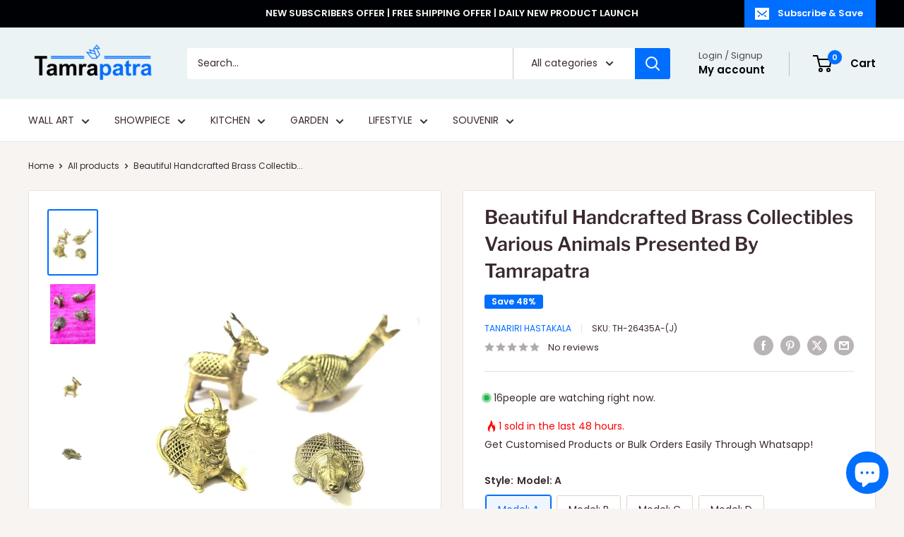

--- FILE ---
content_type: text/html; charset=utf-8
request_url: https://tamrapatra.online/products/beautiful-handcrafted-brass-collectibles-various-animals-presented-by-tamrapatra?option_values=676237410352&section_id=template--16364785139760__main
body_size: 14386
content:
<div id="shopify-section-template--16364785139760__main" class="shopify-section"><section data-section-id="template--16364785139760__main" data-section-type="product" data-section-settings="{
  &quot;showShippingEstimator&quot;: false,
  &quot;galleryTransitionEffect&quot;: &quot;slide&quot;,
  &quot;enableImageZoom&quot;: true,
  &quot;zoomEffect&quot;: &quot;outside&quot;,
  &quot;enableVideoLooping&quot;: true,
  &quot;productOptions&quot;: [&quot;Style&quot;],
  &quot;infoOverflowScroll&quot;: true,
  &quot;isQuickView&quot;: false
}">
  <div class="container container--flush">
    <div class="page__sub-header">
      <nav aria-label="Breadcrumb" class="breadcrumb">
        <ol class="breadcrumb__list" role="list">
          <li class="breadcrumb__item">
            <a class="breadcrumb__link link" href="/">Home</a><svg focusable="false" class="icon icon--arrow-right " viewBox="0 0 8 12" role="presentation">
      <path stroke="currentColor" stroke-width="2" d="M2 2l4 4-4 4" fill="none" stroke-linecap="square"></path>
    </svg></li>

          <li class="breadcrumb__item"><a class="breadcrumb__link link" href="/collections/all">All products</a><svg focusable="false" class="icon icon--arrow-right " viewBox="0 0 8 12" role="presentation">
      <path stroke="currentColor" stroke-width="2" d="M2 2l4 4-4 4" fill="none" stroke-linecap="square"></path>
    </svg></li>

          <li class="breadcrumb__item">
            <span class="breadcrumb__link" aria-current="page">Beautiful Handcrafted Brass Collectib...</span>
          </li>
        </ol>
      </nav></div><product-rerender id="product-info-6787135143984-template--16364785139760__main" observe-form="product-form-main-6787135143984-template--16364785139760__main" allow-partial-rerender>
      <div class="product-block-list product-block-list--small">
        <div class="product-block-list__wrapper"><div class="product-block-list__item product-block-list__item--gallery">
              <div class="card">
    <div class="card__section card__section--tight">
      <div class="product-gallery product-gallery--with-thumbnails"><div class="product-gallery__carousel-wrapper">
          <div class="product-gallery__carousel product-gallery__carousel--zoomable" data-media-count="6" data-initial-media-id="21558914646064"><div class="product-gallery__carousel-item  " tabindex="-1" data-media-id="21558913630256" data-media-type="image"  ><div class="product-gallery__size-limiter" style="max-width: 768px"><div class="aspect-ratio" style="padding-bottom: 133.33333333333334%"><img src="//tamrapatra.online/cdn/shop/products/Mix_animals_Brass_tamrapatra.jpg?v=1640612106&amp;width=768" alt="Beautiful Handcrafted Brass Collectibles Various Animals Presented By Tamrapatra" srcset="//tamrapatra.online/cdn/shop/products/Mix_animals_Brass_tamrapatra.jpg?v=1640612106&amp;width=400 400w, //tamrapatra.online/cdn/shop/products/Mix_animals_Brass_tamrapatra.jpg?v=1640612106&amp;width=500 500w, //tamrapatra.online/cdn/shop/products/Mix_animals_Brass_tamrapatra.jpg?v=1640612106&amp;width=600 600w, //tamrapatra.online/cdn/shop/products/Mix_animals_Brass_tamrapatra.jpg?v=1640612106&amp;width=700 700w" width="768" height="1024" loading="lazy" class="product-gallery__image" data-zoom="//tamrapatra.online/cdn/shop/products/Mix_animals_Brass_tamrapatra.jpg?v=1640612106&amp;width=1800" data-zoom-width="768"></div>
                    </div></div><div class="product-gallery__carousel-item  " tabindex="-1" data-media-id="21558913663024" data-media-type="image"  ><div class="product-gallery__size-limiter" style="max-width: 768px"><div class="aspect-ratio" style="padding-bottom: 133.33333333333334%"><img src="//tamrapatra.online/cdn/shop/products/Mix_animals_lost_wax_brass_art_tamrapatra.jpg?v=1640612114&amp;width=768" alt="Beautiful Handcrafted Brass Collectibles Various Animals Presented By Tamrapatra" srcset="//tamrapatra.online/cdn/shop/products/Mix_animals_lost_wax_brass_art_tamrapatra.jpg?v=1640612114&amp;width=400 400w, //tamrapatra.online/cdn/shop/products/Mix_animals_lost_wax_brass_art_tamrapatra.jpg?v=1640612114&amp;width=500 500w, //tamrapatra.online/cdn/shop/products/Mix_animals_lost_wax_brass_art_tamrapatra.jpg?v=1640612114&amp;width=600 600w, //tamrapatra.online/cdn/shop/products/Mix_animals_lost_wax_brass_art_tamrapatra.jpg?v=1640612114&amp;width=700 700w" width="768" height="1024" loading="lazy" class="product-gallery__image" data-zoom="//tamrapatra.online/cdn/shop/products/Mix_animals_lost_wax_brass_art_tamrapatra.jpg?v=1640612114&amp;width=1800" data-zoom-width="768"></div>
                    </div></div><div class="product-gallery__carousel-item  " tabindex="-1" data-media-id="21558914023472" data-media-type="image"  ><div class="product-gallery__size-limiter" style="max-width: 768px"><div class="aspect-ratio" style="padding-bottom: 133.33333333333334%"><img src="//tamrapatra.online/cdn/shop/products/Deer_Animal_Brass_art_Tamrapatra.jpg?v=1640612126&amp;width=768" alt="Beautiful Handcrafted Brass Collectibles Various Animals Presented By Tamrapatra" srcset="//tamrapatra.online/cdn/shop/products/Deer_Animal_Brass_art_Tamrapatra.jpg?v=1640612126&amp;width=400 400w, //tamrapatra.online/cdn/shop/products/Deer_Animal_Brass_art_Tamrapatra.jpg?v=1640612126&amp;width=500 500w, //tamrapatra.online/cdn/shop/products/Deer_Animal_Brass_art_Tamrapatra.jpg?v=1640612126&amp;width=600 600w, //tamrapatra.online/cdn/shop/products/Deer_Animal_Brass_art_Tamrapatra.jpg?v=1640612126&amp;width=700 700w" width="768" height="1024" loading="lazy" class="product-gallery__image" data-zoom="//tamrapatra.online/cdn/shop/products/Deer_Animal_Brass_art_Tamrapatra.jpg?v=1640612126&amp;width=1800" data-zoom-width="768"></div>
                    </div></div><div class="product-gallery__carousel-item is-selected " tabindex="-1" data-media-id="21558914646064" data-media-type="image"  ><div class="product-gallery__size-limiter" style="max-width: 768px"><div class="aspect-ratio" style="padding-bottom: 133.33333333333334%"><img src="//tamrapatra.online/cdn/shop/products/Tortoise_Lost_Wax_Brass_Art_tamrapatra.jpg?v=1640612145&amp;width=768" alt="Beautiful Handcrafted Brass Collectibles Various Animals Presented By Tamrapatra" srcset="//tamrapatra.online/cdn/shop/products/Tortoise_Lost_Wax_Brass_Art_tamrapatra.jpg?v=1640612145&amp;width=400 400w, //tamrapatra.online/cdn/shop/products/Tortoise_Lost_Wax_Brass_Art_tamrapatra.jpg?v=1640612145&amp;width=500 500w, //tamrapatra.online/cdn/shop/products/Tortoise_Lost_Wax_Brass_Art_tamrapatra.jpg?v=1640612145&amp;width=600 600w, //tamrapatra.online/cdn/shop/products/Tortoise_Lost_Wax_Brass_Art_tamrapatra.jpg?v=1640612145&amp;width=700 700w" width="768" height="1024" loading="lazy" class="product-gallery__image" data-zoom="//tamrapatra.online/cdn/shop/products/Tortoise_Lost_Wax_Brass_Art_tamrapatra.jpg?v=1640612145&amp;width=1800" data-zoom-width="768"></div>
                    </div></div><div class="product-gallery__carousel-item  " tabindex="-1" data-media-id="21558914842672" data-media-type="image"  ><div class="product-gallery__size-limiter" style="max-width: 768px"><div class="aspect-ratio" style="padding-bottom: 133.33333333333334%"><img src="//tamrapatra.online/cdn/shop/products/Fish_Lost_Wax_Brass_Art_Tamrapatra.jpg?v=1640612152&amp;width=768" alt="Beautiful Handcrafted Brass Collectibles Various Animals Presented By Tamrapatra" srcset="//tamrapatra.online/cdn/shop/products/Fish_Lost_Wax_Brass_Art_Tamrapatra.jpg?v=1640612152&amp;width=400 400w, //tamrapatra.online/cdn/shop/products/Fish_Lost_Wax_Brass_Art_Tamrapatra.jpg?v=1640612152&amp;width=500 500w, //tamrapatra.online/cdn/shop/products/Fish_Lost_Wax_Brass_Art_Tamrapatra.jpg?v=1640612152&amp;width=600 600w, //tamrapatra.online/cdn/shop/products/Fish_Lost_Wax_Brass_Art_Tamrapatra.jpg?v=1640612152&amp;width=700 700w" width="768" height="1024" loading="lazy" class="product-gallery__image" data-zoom="//tamrapatra.online/cdn/shop/products/Fish_Lost_Wax_Brass_Art_Tamrapatra.jpg?v=1640612152&amp;width=1800" data-zoom-width="768"></div>
                    </div></div><div class="product-gallery__carousel-item  " tabindex="-1" data-media-id="21558914973744" data-media-type="image"  ><div class="product-gallery__size-limiter" style="max-width: 768px"><div class="aspect-ratio" style="padding-bottom: 133.33333333333334%"><img src="//tamrapatra.online/cdn/shop/products/Kamdhenu_Sitting_Cow_Brass_Art_Tamrapatra.jpg?v=1640612160&amp;width=768" alt="Beautiful Handcrafted Brass Collectibles Various Animals Presented By Tamrapatra" srcset="//tamrapatra.online/cdn/shop/products/Kamdhenu_Sitting_Cow_Brass_Art_Tamrapatra.jpg?v=1640612160&amp;width=400 400w, //tamrapatra.online/cdn/shop/products/Kamdhenu_Sitting_Cow_Brass_Art_Tamrapatra.jpg?v=1640612160&amp;width=500 500w, //tamrapatra.online/cdn/shop/products/Kamdhenu_Sitting_Cow_Brass_Art_Tamrapatra.jpg?v=1640612160&amp;width=600 600w, //tamrapatra.online/cdn/shop/products/Kamdhenu_Sitting_Cow_Brass_Art_Tamrapatra.jpg?v=1640612160&amp;width=700 700w" width="768" height="1024" loading="lazy" class="product-gallery__image" data-zoom="//tamrapatra.online/cdn/shop/products/Kamdhenu_Sitting_Cow_Brass_Art_Tamrapatra.jpg?v=1640612160&amp;width=1800" data-zoom-width="768"></div>
                    </div></div></div><span class="product-gallery__zoom-notice">
              <svg focusable="false" class="icon icon--zoom " viewBox="0 0 10 10" role="presentation">
      <path d="M7.58801492 6.8808396L9.999992 9.292784l-.70716.707208-2.41193007-2.41199543C6.15725808 8.15916409 5.24343297 8.50004 4.25 8.50004c-2.347188 0-4.249968-1.902876-4.249968-4.2501C.000032 1.902704 1.902812.000128 4.25.000128c2.347176 0 4.249956 1.902576 4.249956 4.249812 0 .99341752-.34083418 1.90724151-.91194108 2.6308996zM4.25.999992C2.455064.999992.999992 2.454944.999992 4.24994c0 1.794984 1.455072 3.249936 3.250008 3.249936 1.794924 0 3.249996-1.454952 3.249996-3.249936C7.499996 2.454944 6.044924.999992 4.25.999992z" fill="currentColor" fill-rule="evenodd"></path>
    </svg>
              <span class="hidden-pocket">Roll over image to zoom in</span>
              <span class="hidden-lap-and-up">Click on image to zoom</span>
            </span></div><div class="scroller">
            <div class="scroller__inner">
              <div class="product-gallery__thumbnail-list"><a href="//tamrapatra.online/cdn/shop/products/Mix_animals_Brass_tamrapatra_1024x.jpg?v=1640612106" rel="noopener" class="product-gallery__thumbnail  " data-media-id="21558913630256" ><img src="//tamrapatra.online/cdn/shop/products/Mix_animals_Brass_tamrapatra.jpg?v=1640612106&amp;width=768" alt="Beautiful Handcrafted Brass Collectibles Various Animals Presented By Tamrapatra" srcset="//tamrapatra.online/cdn/shop/products/Mix_animals_Brass_tamrapatra.jpg?v=1640612106&amp;width=130 130w, //tamrapatra.online/cdn/shop/products/Mix_animals_Brass_tamrapatra.jpg?v=1640612106&amp;width=260 260w, //tamrapatra.online/cdn/shop/products/Mix_animals_Brass_tamrapatra.jpg?v=1640612106&amp;width=390 390w" width="768" height="1024" loading="lazy" sizes="130px"></a><a href="//tamrapatra.online/cdn/shop/products/Mix_animals_lost_wax_brass_art_tamrapatra_1024x.jpg?v=1640612114" rel="noopener" class="product-gallery__thumbnail  " data-media-id="21558913663024" ><img src="//tamrapatra.online/cdn/shop/products/Mix_animals_lost_wax_brass_art_tamrapatra.jpg?v=1640612114&amp;width=768" alt="Beautiful Handcrafted Brass Collectibles Various Animals Presented By Tamrapatra" srcset="//tamrapatra.online/cdn/shop/products/Mix_animals_lost_wax_brass_art_tamrapatra.jpg?v=1640612114&amp;width=130 130w, //tamrapatra.online/cdn/shop/products/Mix_animals_lost_wax_brass_art_tamrapatra.jpg?v=1640612114&amp;width=260 260w, //tamrapatra.online/cdn/shop/products/Mix_animals_lost_wax_brass_art_tamrapatra.jpg?v=1640612114&amp;width=390 390w" width="768" height="1024" loading="lazy" sizes="130px"></a><a href="//tamrapatra.online/cdn/shop/products/Deer_Animal_Brass_art_Tamrapatra_1024x.jpg?v=1640612126" rel="noopener" class="product-gallery__thumbnail  " data-media-id="21558914023472" ><img src="//tamrapatra.online/cdn/shop/products/Deer_Animal_Brass_art_Tamrapatra.jpg?v=1640612126&amp;width=768" alt="Beautiful Handcrafted Brass Collectibles Various Animals Presented By Tamrapatra" srcset="//tamrapatra.online/cdn/shop/products/Deer_Animal_Brass_art_Tamrapatra.jpg?v=1640612126&amp;width=130 130w, //tamrapatra.online/cdn/shop/products/Deer_Animal_Brass_art_Tamrapatra.jpg?v=1640612126&amp;width=260 260w, //tamrapatra.online/cdn/shop/products/Deer_Animal_Brass_art_Tamrapatra.jpg?v=1640612126&amp;width=390 390w" width="768" height="1024" loading="lazy" sizes="130px"></a><a href="//tamrapatra.online/cdn/shop/products/Tortoise_Lost_Wax_Brass_Art_tamrapatra_1024x.jpg?v=1640612145" rel="noopener" class="product-gallery__thumbnail is-nav-selected " data-media-id="21558914646064" ><img src="//tamrapatra.online/cdn/shop/products/Tortoise_Lost_Wax_Brass_Art_tamrapatra.jpg?v=1640612145&amp;width=768" alt="Beautiful Handcrafted Brass Collectibles Various Animals Presented By Tamrapatra" srcset="//tamrapatra.online/cdn/shop/products/Tortoise_Lost_Wax_Brass_Art_tamrapatra.jpg?v=1640612145&amp;width=130 130w, //tamrapatra.online/cdn/shop/products/Tortoise_Lost_Wax_Brass_Art_tamrapatra.jpg?v=1640612145&amp;width=260 260w, //tamrapatra.online/cdn/shop/products/Tortoise_Lost_Wax_Brass_Art_tamrapatra.jpg?v=1640612145&amp;width=390 390w" width="768" height="1024" loading="lazy" sizes="130px"></a><a href="//tamrapatra.online/cdn/shop/products/Fish_Lost_Wax_Brass_Art_Tamrapatra_1024x.jpg?v=1640612152" rel="noopener" class="product-gallery__thumbnail  " data-media-id="21558914842672" ><img src="//tamrapatra.online/cdn/shop/products/Fish_Lost_Wax_Brass_Art_Tamrapatra.jpg?v=1640612152&amp;width=768" alt="Beautiful Handcrafted Brass Collectibles Various Animals Presented By Tamrapatra" srcset="//tamrapatra.online/cdn/shop/products/Fish_Lost_Wax_Brass_Art_Tamrapatra.jpg?v=1640612152&amp;width=130 130w, //tamrapatra.online/cdn/shop/products/Fish_Lost_Wax_Brass_Art_Tamrapatra.jpg?v=1640612152&amp;width=260 260w, //tamrapatra.online/cdn/shop/products/Fish_Lost_Wax_Brass_Art_Tamrapatra.jpg?v=1640612152&amp;width=390 390w" width="768" height="1024" loading="lazy" sizes="130px"></a><a href="//tamrapatra.online/cdn/shop/products/Kamdhenu_Sitting_Cow_Brass_Art_Tamrapatra_1024x.jpg?v=1640612160" rel="noopener" class="product-gallery__thumbnail  " data-media-id="21558914973744" ><img src="//tamrapatra.online/cdn/shop/products/Kamdhenu_Sitting_Cow_Brass_Art_Tamrapatra.jpg?v=1640612160&amp;width=768" alt="Beautiful Handcrafted Brass Collectibles Various Animals Presented By Tamrapatra" srcset="//tamrapatra.online/cdn/shop/products/Kamdhenu_Sitting_Cow_Brass_Art_Tamrapatra.jpg?v=1640612160&amp;width=130 130w, //tamrapatra.online/cdn/shop/products/Kamdhenu_Sitting_Cow_Brass_Art_Tamrapatra.jpg?v=1640612160&amp;width=260 260w, //tamrapatra.online/cdn/shop/products/Kamdhenu_Sitting_Cow_Brass_Art_Tamrapatra.jpg?v=1640612160&amp;width=390 390w" width="768" height="1024" loading="lazy" sizes="130px"></a></div>
            </div>
          </div><div class="pswp" tabindex="-1" role="dialog" aria-hidden="true">
            <div class="pswp__bg"></div>
            <div class="pswp__scroll-wrap">
              <div class="pswp__container">
                <div class="pswp__item"></div>
                <div class="pswp__item"></div>
                <div class="pswp__item"></div>
              </div>

              <div class="pswp__ui">
                <button class="pswp__button pswp__button--close" aria-label="Close">
                  <svg focusable="false" class="icon icon--close-2 " viewBox="0 0 12 12" role="presentation">
      <path fill-rule="evenodd" clip-rule="evenodd" d="M7.414 6l4.243 4.243-1.414 1.414L6 7.414l-4.243 4.243-1.414-1.414L4.586 6 .343 1.757 1.757.343 6 4.586 10.243.343l1.414 1.414L7.414 6z" fill="currentColor"></path>
    </svg>
                </button>

                <div class="pswp__prev-next">
                  <button class="pswp__button pswp__button--arrow--left" aria-label="Previous">
                    <svg focusable="false" class="icon icon--arrow-left " viewBox="0 0 8 12" role="presentation">
      <path stroke="currentColor" stroke-width="2" d="M6 10L2 6l4-4" fill="none" stroke-linecap="square"></path>
    </svg>
                  </button>

                  <button class="pswp__button pswp__button--arrow--right" aria-label="Next">
                    <svg focusable="false" class="icon icon--arrow-right " viewBox="0 0 8 12" role="presentation">
      <path stroke="currentColor" stroke-width="2" d="M2 2l4 4-4 4" fill="none" stroke-linecap="square"></path>
    </svg>
                  </button>
                </div>

                <div class="pswp__pagination">
                  <span class="pswp__pagination-current"></span> / <span class="pswp__pagination-count"></span>
                </div>
              </div>
            </div>
          </div></div>
    </div>
  </div>
            </div><div class="product-block-list__item product-block-list__item--info"><div class="card card--collapsed card--sticky"><div id="product-zoom-template--16364785139760__main" class="product__zoom-wrapper"></div><div class="card__section">
    <product-form><form method="post" action="/cart/add" id="product-form-main-6787135143984-template--16364785139760__main" accept-charset="UTF-8" class="product-form" enctype="multipart/form-data"><input type="hidden" name="form_type" value="product" /><input type="hidden" name="utf8" value="✓" /><div class="product-info__block-item product-info__block-item--product-meta" data-block-id="product_meta" data-block-type="product-meta" ><div class="product-meta"><h1 class="product-meta__title heading h1">Beautiful Handcrafted Brass Collectibles Various Animals Presented By Tamrapatra</h1><div class="product-meta__label-list"><span class="product-label product-label--on-sale" >Save 48%</span></div><div class="product-meta__reference"><a class="product-meta__vendor link link--accented" href="/collections/vendors?q=Tanariri%20Hastakala">Tanariri Hastakala</a><span class="product-meta__sku" >SKU: <span class="product-meta__sku-number">TH-26435B-(J)</span>
        </span></div><a href="#product-reviews" class="product-meta__reviews-badge link" data-offset="30"><div class="rating">
    <div class="rating__stars" role="img" aria-label="0 out of 5 stars"><svg fill="none" focusable="false" role="presentation" class="icon icon--rating-star rating__star rating__star--empty" viewBox="0 0 896 832">
      <path d="M896 320l-313.5-40.781L448 0 313.469 279.219 0 320l230.469 208.875L171 831.938l277-148.812 277.062 148.812L665.5 528.875z" fill-rule="nonzero" fill="currentColor"></path>
    </svg><svg fill="none" focusable="false" role="presentation" class="icon icon--rating-star rating__star rating__star--empty" viewBox="0 0 896 832">
      <path d="M896 320l-313.5-40.781L448 0 313.469 279.219 0 320l230.469 208.875L171 831.938l277-148.812 277.062 148.812L665.5 528.875z" fill-rule="nonzero" fill="currentColor"></path>
    </svg><svg fill="none" focusable="false" role="presentation" class="icon icon--rating-star rating__star rating__star--empty" viewBox="0 0 896 832">
      <path d="M896 320l-313.5-40.781L448 0 313.469 279.219 0 320l230.469 208.875L171 831.938l277-148.812 277.062 148.812L665.5 528.875z" fill-rule="nonzero" fill="currentColor"></path>
    </svg><svg fill="none" focusable="false" role="presentation" class="icon icon--rating-star rating__star rating__star--empty" viewBox="0 0 896 832">
      <path d="M896 320l-313.5-40.781L448 0 313.469 279.219 0 320l230.469 208.875L171 831.938l277-148.812 277.062 148.812L665.5 528.875z" fill-rule="nonzero" fill="currentColor"></path>
    </svg><svg fill="none" focusable="false" role="presentation" class="icon icon--rating-star rating__star rating__star--empty" viewBox="0 0 896 832">
      <path d="M896 320l-313.5-40.781L448 0 313.469 279.219 0 320l230.469 208.875L171 831.938l277-148.812 277.062 148.812L665.5 528.875z" fill-rule="nonzero" fill="currentColor"></path>
    </svg></div>

    <span class="rating__caption">No reviews</span>
  </div></a><div class="product-meta__share-buttons hidden-phone">
      <ul class="social-media__item-list list--unstyled" role="list">
      <li class="social-media__item social-media__item--facebook">
        <a href="https://www.facebook.com/sharer.php?u=https://tamrapatra.online/products/beautiful-handcrafted-brass-collectibles-various-animals-presented-by-tamrapatra" target="_blank" rel="noopener" aria-label="Share on Facebook"><svg focusable="false" class="icon icon--facebook " viewBox="0 0 30 30">
      <path d="M15 30C6.71572875 30 0 23.2842712 0 15 0 6.71572875 6.71572875 0 15 0c8.2842712 0 15 6.71572875 15 15 0 8.2842712-6.7157288 15-15 15zm3.2142857-17.1429611h-2.1428678v-2.1425646c0-.5852979.8203285-1.07160109 1.0714928-1.07160109h1.071375v-2.1428925h-2.1428678c-2.3564786 0-3.2142536 1.98610393-3.2142536 3.21449359v2.1425646h-1.0714822l.0032143 2.1528011 1.0682679-.0099086v7.499969h3.2142536v-7.499969h2.1428678v-2.1428925z" fill="currentColor" fill-rule="evenodd"></path>
    </svg></a>
      </li>

      <li class="social-media__item social-media__item--pinterest">
        <a href="https://pinterest.com/pin/create/button/?url=https://tamrapatra.online/products/beautiful-handcrafted-brass-collectibles-various-animals-presented-by-tamrapatra&media=https://tamrapatra.online/cdn/shop/products/Mix_animals_Brass_tamrapatra_1024x.jpg?v=1640612106&description=Model:%20A,%20Dimensions:%209X4X9cm%20%7C%20Weight:%20140gm%20Mode:%20B,%20Dimensions:%C2%A010X6X4cm%20%7C%20Weight:%20140gm%C2%A0%20Model:%20C,..." target="_blank" rel="noopener" aria-label="Pin on Pinterest"><svg focusable="false" class="icon icon--pinterest " role="presentation" viewBox="0 0 30 30">
      <path d="M15 30C6.71572875 30 0 23.2842712 0 15 0 6.71572875 6.71572875 0 15 0c8.2842712 0 15 6.71572875 15 15 0 8.2842712-6.7157288 15-15 15zm-.4492946-22.49876954c-.3287968.04238918-.6577148.08477836-.9865116.12714793-.619603.15784625-1.2950238.30765013-1.7959124.60980792-1.3367356.80672832-2.26284291 1.74754848-2.88355361 3.27881599-.1001431.247352-.10374313.4870343-.17702448.7625149-.47574032 1.7840923.36779138 3.6310327 1.39120339 4.2696951.1968419.1231267.6448551.3405257.8093833.0511377.0909873-.1603963.0706852-.3734014.1265202-.5593764.036883-.1231267.1532436-.3547666.1263818-.508219-.0455542-.260514-.316041-.4256572-.4299438-.635367-.230748-.4253041-.2421365-.8027267-.3541701-1.3723228.0084116-.0763633.0168405-.1527266.0253733-.2290899.0340445-.6372108.1384107-1.0968422.3287968-1.5502554.5593198-1.3317775 1.4578212-2.07273488 2.9088231-2.5163011.324591-.09899963 1.2400541-.25867013 1.7200175-.1523539.2867042.05078464.5734084.10156927.8600087.1523539 1.0390064.33760307 1.7953931.9602003 2.2007079 1.9316992.252902.6061594.3275507 1.7651044.1517724 2.5415071-.0833199.3679287-.0705641.6832289-.1770418 1.0168107-.3936666 1.2334841-.9709174 2.3763639-2.2765854 2.6942337-.8613761.2093567-1.5070793-.3321303-1.7200175-.8896824-.0589159-.1545509-.1598205-.4285603-.1011297-.6865243.2277711-1.0010987.5562045-1.8969797.8093661-2.8969995.24115-.9528838-.2166421-1.7048063-.9358863-1.8809146-.8949186-.2192233-1.585328.6350139-1.8211644 1.1943903-.1872881.4442919-.3005678 1.2641823-.1517724 1.8557085.0471811.1874265.2666617.689447.2276672.8640842-.1728187.7731269-.3685356 1.6039823-.5818373 2.3635745-.2219729.7906632-.3415527 1.5999416-.5564641 2.3639276-.098793.3507651-.0955738.7263439-.1770244 1.092821v.5337977c-.0739045.3379758-.0194367.9375444.0505042 1.2703809.0449484.2137505-.0261175.4786388.0758948.6357396.0020943.1140055.0159752.1388388.0506254.2031582.3168026-.0095136.7526829-.8673992.9106342-1.118027.3008274-.477913.5797431-.990879.8093833-1.5506281.2069844-.5042174.2391769-1.0621226.4046917-1.60104.1195798-.3894861.2889369-.843272.328918-1.2707535h.0252521c.065614.2342095.3033024.403727.4805692.5334446.5563429.4077482 1.5137774.7873678 2.5547742.5337977 1.1769151-.2868184 2.1141687-.8571599 2.7317812-1.702982.4549537-.6225776.7983583-1.3445472 1.0624066-2.1600633.1297394-.4011574.156982-.8454494.2529193-1.2711066.2405269-1.0661438-.0797199-2.3511383-.3794396-3.0497261-.9078995-2.11694836-2.8374975-3.32410832-5.918897-3.27881604z" fill="currentColor" fill-rule="evenodd"></path>
    </svg></a>
      </li>

      <li class="social-media__item social-media__item--twitter">
        <a href="https://twitter.com/intent/tweet?text=Beautiful%20Handcrafted%20Brass%20Collectibles%20Various%20Animals%20Presented%20By%20Tamrapatra&url=https://tamrapatra.online/products/beautiful-handcrafted-brass-collectibles-various-animals-presented-by-tamrapatra" target="_blank" rel="noopener" aria-label="Tweet on Twitter"><svg focusable="false" fill="none" class="icon icon--twitter " role="presentation" viewBox="0 0 30 30">
      <path fill-rule="evenodd" clip-rule="evenodd" d="M30 15c0 8.284-6.716 15-15 15-8.284 0-15-6.716-15-15C0 6.716 6.716 0 15 0c8.284 0 15 6.716 15 15Zm-8.427-7h-2.375l-3.914 4.473L11.901 8H7l5.856 7.657L7.306 22h2.376l4.284-4.894L17.709 22h4.78l-6.105-8.07L21.573 8ZM19.68 20.578h-1.316L9.774 9.347h1.412l8.494 11.231Z" fill="currentColor"/>
    </svg></a>
      </li>

      <li class="social-media__item">
        <a href="mailto:?&subject=Beautiful Handcrafted Brass Collectibles Various Animals Presented By Tamrapatra&body=https://tamrapatra.online/products/beautiful-handcrafted-brass-collectibles-various-animals-presented-by-tamrapatra" aria-label="Share by email"><svg focusable="false" class="icon icon--email " role="presentation" viewBox="0 0 28 28">
      <path d="M14 28C6.2680135 28 0 21.7319865 0 14S6.2680135 0 14 0s14 6.2680135 14 14-6.2680135 14-14 14zm-3.2379501-18h6.4759002L14 12.6982917 10.7620499 10zM19 11.1350416V18H9v-6.8649584l5 4.1666667 5-4.1666667zM21 8H7v12h14V8z"></path>
    </svg></a>
      </li>
    </ul>
    </div></div>

<hr class="card__separator">


              
              <style>
  .live_visitors {
    position: relative;
    display: flex;
    align-items: center;
    gap: .5rem;
    padding-left: 13px;
  }
  .live_visitors::before {
    position: absolute;
    display: inline-block;
    content: "";
    width: 8px;
    height: 8px;
    margin-left: -14px;
    top: 0.6em;
    border-radius: 100%;
    background: currentColor;
    color: rgba(33, 182, 70, 1);
    box-shadow: 0 0 0 0 rgba(33, 182, 70, 1);
    animation: pulse-blue 2s infinite;
  }
  @keyframes pulse-blue {
    0% {
      transform: scale(0.95);
      box-shadow: 0 0 0 0 rgba(33, 182, 70, 0.7);
    }
    70% {
      transform: scale(1);
      box-shadow: 0 0 0 10px rgba(33, 182, 70, 0);
    }
    100% {
      transform: scale(0.95);
      box-shadow: 0 0 0 0 rgba(33, 182, 70, 0);
    }
  }
</style>
<p class="live_visitors no-js-hidden">
  <span id="visitors_count"></span> people are watching right now.
</p>

<script>
  let max_visitors = 5;
  let min_visitors = 20;
  let delay = 7000;
  let visitors_count = Math.floor(Math.random() * (max_visitors - min_visitors + 1) + min_visitors);
  document.getElementById("visitors_count").innerHTML = visitors_count;
  setInterval(function() {
    visitors_count = Math.floor(Math.random() * (max_visitors - min_visitors + 1) + min_visitors);
    document.getElementById("visitors_count").innerHTML = visitors_count;
  }, delay);
</script>
               <div class="product-info no-js-hidden">
  
  <p>
    <span class="icon">
      <svg xmlns="http://www.w3.org/2000/svg" fill="#000000" height="40px" width="40px" version="1.1" id="Capa_1" viewBox="-61.2 -61.2 734.40 734.40">
        <g id="SVGRepo_iconCarrier"> <g> <path d="M216.02,611.195c5.978,3.178,12.284-3.704,8.624-9.4c-19.866-30.919-38.678-82.947-8.706-149.952 c49.982-111.737,80.396-169.609,80.396-169.609s16.177,67.536,60.029,127.585c42.205,57.793,65.306,130.478,28.064,191.029 c-3.495,5.683,2.668,12.388,8.607,9.349c46.1-23.582,97.806-70.885,103.64-165.017c2.151-28.764-1.075-69.034-17.206-119.851 c-20.741-64.406-46.239-94.459-60.992-107.365c-4.413-3.861-11.276-0.439-10.914,5.413c4.299,69.494-21.845,87.129-36.726,47.386 c-5.943-15.874-9.409-43.33-9.409-76.766c0-55.665-16.15-112.967-51.755-159.531c-9.259-12.109-20.093-23.424-32.523-33.073 c-4.5-3.494-11.023,0.018-10.611,5.7c2.734,37.736,0.257,145.885-94.624,275.089c-86.029,119.851-52.693,211.896-40.864,236.826 C153.666,566.767,185.212,594.814,216.02,611.195z"></path> </g> </g>
      </svg>
    </span>

                    4 sold in the last 48 hours.
  </p>
                  </div>









              
              </div><div class="product-info__block-item product-info__block-item--liquid" data-block-id="liquid_mjRYfH" data-block-type="liquid" ></div><div class="product-info__block-item product-info__block-item--text" data-block-id="text_LknEwA" data-block-type="text" ><div class="product-meta__text rte"><p>Get Customised Products or Bulk Orders Easily Through Whatsapp! </p></div></div><div class="product-info__block-item product-info__block-item--variant-selector" data-block-id="variant_selector" data-block-type="variant-selector" ><variant-picker handle="beautiful-handcrafted-brass-collectibles-various-animals-presented-by-tamrapatra" section-id="template--16364785139760__main" form-id="product-form-main-6787135143984-template--16364785139760__main" update-url  class="product-form__variants" ><script data-variant type="application/json">{"id":39903018778672,"title":"Model: B","option1":"Model: B","option2":null,"option3":null,"sku":"TH-26435B-(J)","requires_shipping":true,"taxable":true,"featured_image":{"id":29277118136368,"product_id":6787135143984,"position":4,"created_at":"2021-12-27T08:35:43-05:00","updated_at":"2021-12-27T08:35:45-05:00","alt":null,"width":768,"height":1024,"src":"\/\/tamrapatra.online\/cdn\/shop\/products\/Tortoise_Lost_Wax_Brass_Art_tamrapatra.jpg?v=1640612145","variant_ids":[39903018778672]},"available":true,"name":"Beautiful Handcrafted Brass Collectibles Various Animals Presented By Tamrapatra - Model: B","public_title":"Model: B","options":["Model: B"],"price":69900,"weight":290,"compare_at_price":135000,"inventory_management":"shopify","barcode":"1000000038668","featured_media":{"alt":null,"id":21558914646064,"position":4,"preview_image":{"aspect_ratio":0.75,"height":1024,"width":768,"src":"\/\/tamrapatra.online\/cdn\/shop\/products\/Tortoise_Lost_Wax_Brass_Art_tamrapatra.jpg?v=1640612145"}},"requires_selling_plan":false,"selling_plan_allocations":[]}</script><div class="product-form__option"><span class="product-form__option-name text--strong">Style: <span class="product-form__selected-value">Model: B</span></span>

            <div class="block-swatch-list"><div class="block-swatch "><input class="block-swatch__radio product-form__single-selector" type="radio" name="option1" id="product-form-main-6787135143984-template--16364785139760__main-option1-1" value="676237377584" form="product-form-main-6787135143984-template--16364785139760__main"  data-option-position="1">
                    <label class="block-swatch__item" for="product-form-main-6787135143984-template--16364785139760__main-option1-1" title="Model: A">
                      <span class="block-swatch__item-text">Model: A</span>
                    </label></div><div class="block-swatch "><input class="block-swatch__radio product-form__single-selector" type="radio" name="option1" id="product-form-main-6787135143984-template--16364785139760__main-option1-2" value="676237410352" form="product-form-main-6787135143984-template--16364785139760__main" checked data-option-position="1">
                    <label class="block-swatch__item" for="product-form-main-6787135143984-template--16364785139760__main-option1-2" title="Model: B">
                      <span class="block-swatch__item-text">Model: B</span>
                    </label></div><div class="block-swatch "><input class="block-swatch__radio product-form__single-selector" type="radio" name="option1" id="product-form-main-6787135143984-template--16364785139760__main-option1-3" value="676237443120" form="product-form-main-6787135143984-template--16364785139760__main"  data-option-position="1">
                    <label class="block-swatch__item" for="product-form-main-6787135143984-template--16364785139760__main-option1-3" title="Model: C">
                      <span class="block-swatch__item-text">Model: C</span>
                    </label></div><div class="block-swatch "><input class="block-swatch__radio product-form__single-selector" type="radio" name="option1" id="product-form-main-6787135143984-template--16364785139760__main-option1-4" value="676237475888" form="product-form-main-6787135143984-template--16364785139760__main"  data-option-position="1">
                    <label class="block-swatch__item" for="product-form-main-6787135143984-template--16364785139760__main-option1-4" title="Model: D">
                      <span class="block-swatch__item-text">Model: D</span>
                    </label></div></div></div><div class="no-js product-form__option">
      <label class="product-form__option-name text--strong" for="product-select-6787135143984">Variant</label>

      <div class="select-wrapper select-wrapper--primary">
        <select id="product-select-6787135143984" name="id"><option   value="39903018745904" data-sku="TH-26435A-(J)">Model: A - <span class=money>Rs. 699.00</span></option><option selected="selected"  value="39903018778672" data-sku="TH-26435B-(J)">Model: B - <span class=money>Rs. 699.00</span></option><option   value="39903018811440" data-sku="TH-26435C-(J)">Model: C - <span class=money>Rs. 699.00</span></option><option   value="39903018844208" data-sku="TH-26435D-(J)">Model: D - <span class=money>Rs. 799.00</span></option></select>
      </div>
    </div>
  </variant-picker><div class="product-form__info-list">
  <div class="product-form__info-item">
    <span class="product-form__info-title text--strong">Price:</span>

    <div class="product-form__info-content" role="region" aria-live="polite">
      <div class="price-list"><span class="price price--highlight">
            <span class="visually-hidden">Sale price</span><span class=money>Rs. 699.00</span></span>

          <span class="price price--compare">
            <span class="visually-hidden">Regular price</span><span class=money>Rs. 1,350.00</span></span></div>

      <div class="product-form__price-info" style="display: none">
        <div class="unit-price-measurement">
          <span class="unit-price-measurement__price"></span>
          <span class="unit-price-measurement__separator">/ </span>

          <span class="unit-price-measurement__reference-value"></span>

          <span class="unit-price-measurement__reference-unit"></span>
        </div>
      </div><p class="product-form__price-info">Tax included
</p></div>
  </div><div class="product-form__info-item">
      <span class="product-form__info-title text--strong">Stock:</span>

      <div class="product-form__info-content"><span class="product-form__inventory inventory inventory--high">In stock (3 units), ready to be shipped</span><progress-bar class="inventory-bar" data-variant-inventory="3" data-stock-countdown-max="20.0">
          <span class="inventory-bar__progress" style="width: 100%"></span>
        </progress-bar>
      </div>
    </div><div class="product-form__info-item product-form__info-item--quantity">
        <label for="template--16364785139760__main-6787135143984-quantity" class="product-form__info-title text--strong">Quantity:</label>

        <div class="product-form__info-content"><div class="product-form__quantity-with-rules">
            <quantity-picker class="quantity-selector quantity-selector--product">
              <button type="button" class="quantity-selector__button" data-action="decrease-picker-quantity" aria-label="Decrease quantity" title="Decrease quantity"><svg focusable="false" class="icon icon--minus " viewBox="0 0 10 2" role="presentation">
      <path d="M10 0v2H0V0z" fill="currentColor"></path>
    </svg></button>
              <input id="template--16364785139760__main-6787135143984-quantity" type="number" name="quantity" aria-label="Quantity" class="quantity-selector__value" inputmode="numeric" value="1" step="1" min="1" >
              <button type="button" class="quantity-selector__button" data-action="increase-picker-quantity" aria-label="Increase quantity" title="Increase quantity"><svg focusable="false" class="icon icon--plus " viewBox="0 0 10 10" role="presentation">
      <path d="M6 4h4v2H6v4H4V6H0V4h4V0h2v4z" fill="currentColor" fill-rule="evenodd"></path>
    </svg></button>
            </quantity-picker></div>
        </div>
      </div></div>
</div><div class="product-info__block-item product-info__block-item--buy-buttons" data-block-id="buy_buttons" data-block-type="buy-buttons" ><div class="product-form__buy-buttons" ><div class="product-form__payment-container"><button type="submit" class="product-form__add-button button button--primary" data-action="add-to-cart">Add to cart</button><div data-shopify="payment-button" class="shopify-payment-button"> <shopify-accelerated-checkout recommended="null" fallback="{&quot;supports_subs&quot;:true,&quot;supports_def_opts&quot;:true,&quot;name&quot;:&quot;buy_it_now&quot;,&quot;wallet_params&quot;:{}}" access-token="4500084318273443d6eab9e85feca163" buyer-country="IN" buyer-locale="en" buyer-currency="INR" variant-params="[{&quot;id&quot;:39903018745904,&quot;requiresShipping&quot;:true},{&quot;id&quot;:39903018778672,&quot;requiresShipping&quot;:true},{&quot;id&quot;:39903018811440,&quot;requiresShipping&quot;:true},{&quot;id&quot;:39903018844208,&quot;requiresShipping&quot;:true}]" shop-id="29007773744" enabled-flags="[&quot;ae0f5bf6&quot;]" > <div class="shopify-payment-button__button" role="button" disabled aria-hidden="true" style="background-color: transparent; border: none"> <div class="shopify-payment-button__skeleton">&nbsp;</div> </div> </shopify-accelerated-checkout> <small id="shopify-buyer-consent" class="hidden" aria-hidden="true" data-consent-type="subscription"> This item is a recurring or deferred purchase. By continuing, I agree to the <span id="shopify-subscription-policy-button">cancellation policy</span> and authorize you to charge my payment method at the prices, frequency and dates listed on this page until my order is fulfilled or I cancel, if permitted. </small> </div>
</div>
</div>
</div><div class="product-info__block-item product-info__block-item--volume-pricing" data-block-id="volume_pricing_TnDBfe" data-block-type="volume-pricing" ></div><div class="product-info__block-item product-info__block-item--text" data-block-id="text_3UFGHg" data-block-type="text" ><div class="product-meta__text rte"><p>      </p></div></div><div class="product-info__block-item product-info__block-item--estimated-delivery-2" data-block-id="estimated_delivery_2_UEVxFW" data-block-type="estimated-delivery-2" >
                      <link rel="stylesheet" href="https://maxcdn.bootstrapcdn.com/font-awesome/4.5.0/css/font-awesome.min.css">
    <link rel="stylesheet" href="https://use.fontawesome.com/releases/v5.14.0/css/all.css">
    <link href="https://cdn.jsdelivr.net/npm/remixicon@3.5.0/fonts/remixicon.css" rel="stylesheet">
    <link rel="preconnect" href="https://fonts.shopifycdn.com" crossorigin>


     <style>
        .delivery-status-widget {
            display: flex;
            flex-direction: row;
            justify-content: space-around;
            align-items: center;
            font-size: 13px;
            margin-bottom: 10px;
            line-height: 15px;
            color: #000000;
            border: 1px solid #dfdfdf;
            border-radius: 6px;
            padding: 15px 0px;
        }

        .delivery-status-widget .status {
            display: flex;
            flex-direction: column;
            align-items: center;
            margin: 0 15px;
        }

        .delivery-status-widget .status-icon {
            font-size: 24px;
            margin-bottom: 5px;
            color: #121212 !important;
        }

        .delivery-status-widget .status-text {
            font-weight: bold;
            margin-bottom: 5px;
        }

        .delivery-status-widget .status-date {
            font-size: 12px;
            color: gray;
        }

        @media (max-width: 768px) {
            .delivery-status-widget {
                font-size: 11px;
                line-height: 14px;
                border: 1px solid #dfdfdf;
                padding: 7px;
            }

            .delivery-status-widget .status-date {
                font-size: 12px;
                color: gray;
            }

            .delivery-status-widget .status-icon {
                font-size: 20px;
            }


        @media (max-width: 300px) {
            .delivery-status-widget {
                font-size: 8px;
                line-height: 8px;
                border: 1px solid #dfdfdf;
                padding-right: 50px;
                padding-left: 50px;
            }

            .delivery-status-widget .status-date {
                font-size: 8px;
                color: gray;
            }

            .delivery-status-widget .status-icon {
                font-size: 12px;
            }
        }
    </style>
    <div class="delivery-status-widget">
        <div class="status">
            <i class="fas fa-shopping-bag status-icon" style="color: #121212;"></i>
            <div class="status-text">Ordered</div>
            <div class="status-date" id="order-date"></div>
        </div>
        <div class="status">
            <i class="fas fa-angle-double-right"></i>
        </div>
        <div class="status">
            <i class="fas fa-solid fa-plane status-icon" style="color: #121212;"></i>
            <div class="status-text">Shipped</div>
            <div class="status-date" id="ship-date"></div>
        </div>
        <div class="status">
            <i class="fas fa-angle-double-right"></i>
        </div>
        <div class="status">
            <i class="fas fa-box-open status-icon" style="color: #121212;"></i>
            <div class="status-text">Delivered</div>
            <div class="status-date" id="delivery-date"></div>
        </div>
    </div>

 <script src="https://code.jquery.com/jquery-3.6.0.min.js"></script>
	
<script>
   
	document.addEventListener('DOMContentLoaded', function() {
    var today = new Date();
    var options = { month: 'short' };

    // Ordered
    var orderedDate = today.getDate() + ' ' + today.toLocaleDateString("en-US", options);
    document.getElementById("order-date").innerHTML = orderedDate;

    // Shipped
    var shipDate = new Date(today);
    shipDate.setDate(today.getDate() + 1);

    // Skip Sunday for shipping
    if (shipDate.getDay() === 0) {
        shipDate.setDate(shipDate.getDate() + 1);  // Skip to Monday
    }

    var formattedShipDate = shipDate.getDate() + ' ' + shipDate.toLocaleDateString("en-US", options);
    document.getElementById("ship-date").innerHTML = formattedShipDate;

    // Delivered
    var deliveryDateStart = new Date(shipDate);  // Start counting from the ship date
    var deliveryDaysToAdd = 1;

    for (var i = 0; i < deliveryDaysToAdd; i++) {
        deliveryDateStart.setDate(deliveryDateStart.getDate() + 1);

        // Skip Sundays for the start date
        if (deliveryDateStart.getDay() === 0) {
            deliveryDateStart.setDate(deliveryDateStart.getDate());  // Skip to Monday
        }
    }

    var deliveryDateEnd = new Date(deliveryDateStart);
    deliveryDateEnd.setDate(deliveryDateEnd.getDate() + 5);

    // Skip Sundays for the end date
    if (deliveryDateEnd.getDay() === 0) {
        deliveryDateEnd.setDate(deliveryDateEnd.getDate());  // Skip to Monday
    }

    var formattedDeliveryDate = deliveryDateStart.getDate() + '-' + deliveryDateEnd.getDate() + ' ' + deliveryDateEnd.toLocaleDateString("en-US", options);
    document.getElementById("delivery-date").innerHTML = formattedDeliveryDate;
});



</script>


    

</div><div class="product-info__block-item product-info__block-item--content" data-block-id="content_8KqFNj" data-block-type="content" ></div><div class="product-info__block-item product-info__block-item--description" data-block-id="description" data-block-type="description" ></div><div class="product-info__block-item product-info__block-item--content" data-block-id="content_cJewm8" data-block-type="content" ></div><div class="product-info__block-item product-info__block-item--store-pickup" data-block-id="54ceeb40-b95b-41e2-a779-d756bd988dc3" data-block-type="store-pickup" ><div class="product-meta__store-availability-container"><div class="store-availability-container" data-section-id="template--16364785139760__main" data-section-type="store-availability" data-count="1"><div class="store-availability-information">
    <svg focusable="false" class="icon icon--store-availability-in-stock " viewBox="0 0 18 14" role="presentation">
      <path d="M2 6l5 5 9-9" stroke="#00C200" stroke-width="3" fill="none"></path>
    </svg>

  <div class="store-availability-information-container"><p class="store-availability-information__title text--strong">Pickup available at Tamrapatra</p>

          <p class="store-availability-information__stock">Usually ready in 4 hours</p>

          <p class="store-availability-information__stores">
            <button type="button" class="store-availability-information__link link link--accented" data-action="open-modal" aria-controls="StoreAvailabilityModal-39903018778672">View store information</button>
          </p></div>
    </div>

    <dialog class="store-availabilities-modal modal" tabindex="-1" id="StoreAvailabilityModal-39903018778672">
      <div class="modal__dialog" role="dialog">
        <div class="store-availabilities-modal__header modal__header modal__header--bordered">
          <div class="store-availabilities-modal__product-information">
            <h2 class="store-availabilities-modal__product-title modal__title heading h3">Beautiful Handcrafted Brass Collectibles Various Animals Presented By Tamrapatra</h2><p class="store-availabilities-modal__variant-title">Model: B</p></div>

          <button type="button" class="store-availabilities-modal__close modal__close link" data-action="close-modal" title="Close"><svg focusable="false" class="icon icon--close " viewBox="0 0 19 19" role="presentation">
      <path d="M9.1923882 8.39339828l7.7781745-7.7781746 1.4142136 1.41421357-7.7781746 7.77817459 7.7781746 7.77817456L16.9705627 19l-7.7781745-7.7781746L1.41421356 19 0 17.5857864l7.7781746-7.77817456L0 2.02943725 1.41421356.61522369 9.1923882 8.39339828z" fill="currentColor" fill-rule="evenodd"></path>
    </svg></button>
        </div>

        <div class="store-availabilities-list modal__content"><div class="store-availability-list__item">
              <p class="store-availability-list__location text--strong">Tamrapatra</p>

              <div class="store-availability-list__item-info">
                <div class="store-availability-list__stock">
    <svg focusable="false" class="icon icon--store-availability-in-stock " viewBox="0 0 18 14" role="presentation">
      <path d="M2 6l5 5 9-9" stroke="#00C200" stroke-width="3" fill="none"></path>
    </svg>

  Pickup available, usually ready in 4 hours
</div>

                <div class="store-availability-list__contact"><p>105 Ujjwal Complex<br>Near Akota Stadium, Opp. Shrenik Park Society, B.P.C. Road<br>390020 VADODARA GJ<br>India</p>+9118008891457
</div>
              </div>
            </div></div>
      </div>
    </dialog></div></div></div><div class="product-info__block-item product-info__block-item--trust" data-block-id="8071833b-dfcf-428b-9edf-0b7668b4a341" data-block-type="trust" ></div><div class="product-info__block-item product-info__block-item--complementary-products" data-block-id="9b33342c-86dd-4457-a804-626ed9d6304e" data-block-type="complementary-products" ></div><div class="product-meta__share-buttons hidden-tablet-and-up">
            <span class="text--strong">Share this product</span><ul class="social-media__item-list list--unstyled" role="list">
              <li class="social-media__item social-media__item--facebook">
                <a href="https://www.facebook.com/sharer.php?u=https://tamrapatra.online/products/beautiful-handcrafted-brass-collectibles-various-animals-presented-by-tamrapatra" target="_blank" rel="noopener" aria-label="Share on Facebook"><svg focusable="false" class="icon icon--facebook " viewBox="0 0 30 30">
      <path d="M15 30C6.71572875 30 0 23.2842712 0 15 0 6.71572875 6.71572875 0 15 0c8.2842712 0 15 6.71572875 15 15 0 8.2842712-6.7157288 15-15 15zm3.2142857-17.1429611h-2.1428678v-2.1425646c0-.5852979.8203285-1.07160109 1.0714928-1.07160109h1.071375v-2.1428925h-2.1428678c-2.3564786 0-3.2142536 1.98610393-3.2142536 3.21449359v2.1425646h-1.0714822l.0032143 2.1528011 1.0682679-.0099086v7.499969h3.2142536v-7.499969h2.1428678v-2.1428925z" fill="currentColor" fill-rule="evenodd"></path>
    </svg></a>
              </li>

              <li class="social-media__item social-media__item--pinterest">
                <a href="https://pinterest.com/pin/create/button/?url=https://tamrapatra.online/products/beautiful-handcrafted-brass-collectibles-various-animals-presented-by-tamrapatra&media=https://tamrapatra.online/cdn/shop/products/Mix_animals_Brass_tamrapatra_1024x.jpg?v=1640612106&description=Model:%20A,%20Dimensions:%209X4X9cm%20%7C%20Weight:%20140gm%20Mode:%20B,%20Dimensions:%C2%A010X6X4cm%20%7C%20Weight:%20140gm%C2%A0%20Model:%20C,..." target="_blank" rel="noopener" aria-label="Pin on Pinterest"><svg focusable="false" class="icon icon--pinterest " role="presentation" viewBox="0 0 30 30">
      <path d="M15 30C6.71572875 30 0 23.2842712 0 15 0 6.71572875 6.71572875 0 15 0c8.2842712 0 15 6.71572875 15 15 0 8.2842712-6.7157288 15-15 15zm-.4492946-22.49876954c-.3287968.04238918-.6577148.08477836-.9865116.12714793-.619603.15784625-1.2950238.30765013-1.7959124.60980792-1.3367356.80672832-2.26284291 1.74754848-2.88355361 3.27881599-.1001431.247352-.10374313.4870343-.17702448.7625149-.47574032 1.7840923.36779138 3.6310327 1.39120339 4.2696951.1968419.1231267.6448551.3405257.8093833.0511377.0909873-.1603963.0706852-.3734014.1265202-.5593764.036883-.1231267.1532436-.3547666.1263818-.508219-.0455542-.260514-.316041-.4256572-.4299438-.635367-.230748-.4253041-.2421365-.8027267-.3541701-1.3723228.0084116-.0763633.0168405-.1527266.0253733-.2290899.0340445-.6372108.1384107-1.0968422.3287968-1.5502554.5593198-1.3317775 1.4578212-2.07273488 2.9088231-2.5163011.324591-.09899963 1.2400541-.25867013 1.7200175-.1523539.2867042.05078464.5734084.10156927.8600087.1523539 1.0390064.33760307 1.7953931.9602003 2.2007079 1.9316992.252902.6061594.3275507 1.7651044.1517724 2.5415071-.0833199.3679287-.0705641.6832289-.1770418 1.0168107-.3936666 1.2334841-.9709174 2.3763639-2.2765854 2.6942337-.8613761.2093567-1.5070793-.3321303-1.7200175-.8896824-.0589159-.1545509-.1598205-.4285603-.1011297-.6865243.2277711-1.0010987.5562045-1.8969797.8093661-2.8969995.24115-.9528838-.2166421-1.7048063-.9358863-1.8809146-.8949186-.2192233-1.585328.6350139-1.8211644 1.1943903-.1872881.4442919-.3005678 1.2641823-.1517724 1.8557085.0471811.1874265.2666617.689447.2276672.8640842-.1728187.7731269-.3685356 1.6039823-.5818373 2.3635745-.2219729.7906632-.3415527 1.5999416-.5564641 2.3639276-.098793.3507651-.0955738.7263439-.1770244 1.092821v.5337977c-.0739045.3379758-.0194367.9375444.0505042 1.2703809.0449484.2137505-.0261175.4786388.0758948.6357396.0020943.1140055.0159752.1388388.0506254.2031582.3168026-.0095136.7526829-.8673992.9106342-1.118027.3008274-.477913.5797431-.990879.8093833-1.5506281.2069844-.5042174.2391769-1.0621226.4046917-1.60104.1195798-.3894861.2889369-.843272.328918-1.2707535h.0252521c.065614.2342095.3033024.403727.4805692.5334446.5563429.4077482 1.5137774.7873678 2.5547742.5337977 1.1769151-.2868184 2.1141687-.8571599 2.7317812-1.702982.4549537-.6225776.7983583-1.3445472 1.0624066-2.1600633.1297394-.4011574.156982-.8454494.2529193-1.2711066.2405269-1.0661438-.0797199-2.3511383-.3794396-3.0497261-.9078995-2.11694836-2.8374975-3.32410832-5.918897-3.27881604z" fill="currentColor" fill-rule="evenodd"></path>
    </svg></a>
              </li>

              <li class="social-media__item social-media__item--twitter">
                <a href="https://twitter.com/intent/tweet?text=Beautiful%20Handcrafted%20Brass%20Collectibles%20Various%20Animals%20Presented%20By%20Tamrapatra&url=https://tamrapatra.online/products/beautiful-handcrafted-brass-collectibles-various-animals-presented-by-tamrapatra" target="_blank" rel="noopener" aria-label="Tweet on Twitter"><svg focusable="false" fill="none" class="icon icon--twitter " role="presentation" viewBox="0 0 30 30">
      <path fill-rule="evenodd" clip-rule="evenodd" d="M30 15c0 8.284-6.716 15-15 15-8.284 0-15-6.716-15-15C0 6.716 6.716 0 15 0c8.284 0 15 6.716 15 15Zm-8.427-7h-2.375l-3.914 4.473L11.901 8H7l5.856 7.657L7.306 22h2.376l4.284-4.894L17.709 22h4.78l-6.105-8.07L21.573 8ZM19.68 20.578h-1.316L9.774 9.347h1.412l8.494 11.231Z" fill="currentColor"/>
    </svg></a>
              </li>

              <li class="social-media__item">
                <a href="mailto:?&subject=Beautiful Handcrafted Brass Collectibles Various Animals Presented By Tamrapatra&body=https://tamrapatra.online/products/beautiful-handcrafted-brass-collectibles-various-animals-presented-by-tamrapatra" aria-label="Share by email"><svg focusable="false" class="icon icon--email " role="presentation" viewBox="0 0 28 28">
      <path d="M14 28C6.2680135 28 0 21.7319865 0 14S6.2680135 0 14 0s14 6.2680135 14 14-6.2680135 14-14 14zm-3.2379501-18h6.4759002L14 12.6982917 10.7620499 10zM19 11.1350416V18H9v-6.8649584l5 4.1666667 5-4.1666667zM21 8H7v12h14V8z"></path>
    </svg></a>
              </li>
            </ul>
          </div><input type="hidden" name="product-id" value="6787135143984" /><input type="hidden" name="section-id" value="template--16364785139760__main" /></form></product-form>
  </div>
  
</div></div><div class="product-block-list__item product-block-list__item--content" data-block-type="liquid" data-block-id="liquid_mjRYfH" ></div><div class="product-block-list__item product-block-list__item--description" >
                    <div class="card"><button class="card__collapsible-button" data-action="toggle-collapsible" aria-expanded="false" aria-controls="block-template--16364785139760__main-description">
                          <span class="card__title heading h3">Description</span>
                          <span class="plus-button plus-button--large"></span>
                        </button>

                        <div id="block-template--16364785139760__main-description" class="card__collapsible">
                          <div class="card__collapsible-content">
                            <div class="rte text--pull">
                              <p>Model: A, Dimensions: 9X4X9cm | Weight: 140gm</p>
<p>Mode: B, Dimensions: 10X6X4cm | Weight: 140gm </p>
<p>Model: C, Dimensions: 13X3X7cm | Weight: 140gm </p>
<p>Model: D, Dimensions: 8X4X7cm | Weight: 180gm</p>
                            </div>
                          </div>
                        </div></div>
                  </div><div class="product-block-list__item product-block-list__item--content" >
                    <div class="card"><button class="card__collapsible-button" data-action="toggle-collapsible" aria-expanded="false" aria-controls="block-template--16364785139760__main-content_cJewm8">
                          <span class="card__title heading h3">Instructions</span>
                          <span class="plus-button plus-button--large"></span>
                        </button>

                        <div id="block-template--16364785139760__main-content_cJewm8" class="card__collapsible">
                          <div class="card__collapsible-content">
                            <div class="rte text--pull">
                              <p> </p>
<div><strong>How To Handle</strong></div>
<ul>
<li>Remove the packaging material before pulling the product out.</li>
<li>Please use a damp cloth to clean the product.</li>
<li>Do not wash under running water.</li>
<li>This product should not be kept under direct sunlight.</li>
</ul>
<p><strong>Delivery</strong></p>
<ul>
<li>Local: 2-6 Days depending on your location. </li>
<li>International: 10-15 Days depending on your location.</li>
</ul>
                            </div>
                          </div>
                        </div></div>
                  </div><div class="product-block-list__item product-block-list__item--trust">
                    <div class="card">
                      <div class="card__header card__header--flex">
                        <h2 class="card__title heading h3">Payment &amp; Security</h2><svg focusable="false" class="icon icon--lock " viewBox="0 0 18 24" role="presentation">
      <g fill="none" fill-rule="evenodd" stroke="currentColor" stroke-linecap="square" stroke-width="2">
        <path d="M9.00000011 1.916667c-2.48888889 0-4.44444444 2.01666667-4.44444444 4.58333333v2.75h8.88888893v-2.75c0-2.56666666-1.9555556-4.58333333-4.44444449-4.58333333z"></path>
        <path d="M1.888889 9.25h14.222222v12.833333H1.888889z"></path>
        <ellipse cx="9" cy="14.75" rx="1.777778" ry="1.833333"></ellipse>
        <path d="M9.00000011 16.5833337v1.8333333"></path>
      </g>
    </svg></div>

                      <div class="card__section"><p class="card__subtitle heading h6">Payment methods</p><div class="payment-list">
                             
                            
                              <svg class="payment-list__item" viewBox="0 0 38 24" xmlns="http://www.w3.org/2000/svg" role="img" width="38" height="24" aria-labelledby="pi-visa"><title id="pi-visa">Visa</title><path opacity=".07" d="M35 0H3C1.3 0 0 1.3 0 3v18c0 1.7 1.4 3 3 3h32c1.7 0 3-1.3 3-3V3c0-1.7-1.4-3-3-3z"/><path fill="#fff" d="M35 1c1.1 0 2 .9 2 2v18c0 1.1-.9 2-2 2H3c-1.1 0-2-.9-2-2V3c0-1.1.9-2 2-2h32"/><path d="M28.3 10.1H28c-.4 1-.7 1.5-1 3h1.9c-.3-1.5-.3-2.2-.6-3zm2.9 5.9h-1.7c-.1 0-.1 0-.2-.1l-.2-.9-.1-.2h-2.4c-.1 0-.2 0-.2.2l-.3.9c0 .1-.1.1-.1.1h-2.1l.2-.5L27 8.7c0-.5.3-.7.8-.7h1.5c.1 0 .2 0 .2.2l1.4 6.5c.1.4.2.7.2 1.1.1.1.1.1.1.2zm-13.4-.3l.4-1.8c.1 0 .2.1.2.1.7.3 1.4.5 2.1.4.2 0 .5-.1.7-.2.5-.2.5-.7.1-1.1-.2-.2-.5-.3-.8-.5-.4-.2-.8-.4-1.1-.7-1.2-1-.8-2.4-.1-3.1.6-.4.9-.8 1.7-.8 1.2 0 2.5 0 3.1.2h.1c-.1.6-.2 1.1-.4 1.7-.5-.2-1-.4-1.5-.4-.3 0-.6 0-.9.1-.2 0-.3.1-.4.2-.2.2-.2.5 0 .7l.5.4c.4.2.8.4 1.1.6.5.3 1 .8 1.1 1.4.2.9-.1 1.7-.9 2.3-.5.4-.7.6-1.4.6-1.4 0-2.5.1-3.4-.2-.1.2-.1.2-.2.1zm-3.5.3c.1-.7.1-.7.2-1 .5-2.2 1-4.5 1.4-6.7.1-.2.1-.3.3-.3H18c-.2 1.2-.4 2.1-.7 3.2-.3 1.5-.6 3-1 4.5 0 .2-.1.2-.3.2M5 8.2c0-.1.2-.2.3-.2h3.4c.5 0 .9.3 1 .8l.9 4.4c0 .1 0 .1.1.2 0-.1.1-.1.1-.1l2.1-5.1c-.1-.1 0-.2.1-.2h2.1c0 .1 0 .1-.1.2l-3.1 7.3c-.1.2-.1.3-.2.4-.1.1-.3 0-.5 0H9.7c-.1 0-.2 0-.2-.2L7.9 9.5c-.2-.2-.5-.5-.9-.6-.6-.3-1.7-.5-1.9-.5L5 8.2z" fill="#142688"/></svg>
                            
                              <svg class="payment-list__item" viewBox="0 0 38 24" xmlns="http://www.w3.org/2000/svg" role="img" width="38" height="24" aria-labelledby="pi-master"><title id="pi-master">Mastercard</title><path opacity=".07" d="M35 0H3C1.3 0 0 1.3 0 3v18c0 1.7 1.4 3 3 3h32c1.7 0 3-1.3 3-3V3c0-1.7-1.4-3-3-3z"/><path fill="#fff" d="M35 1c1.1 0 2 .9 2 2v18c0 1.1-.9 2-2 2H3c-1.1 0-2-.9-2-2V3c0-1.1.9-2 2-2h32"/><circle fill="#EB001B" cx="15" cy="12" r="7"/><circle fill="#F79E1B" cx="23" cy="12" r="7"/><path fill="#FF5F00" d="M22 12c0-2.4-1.2-4.5-3-5.7-1.8 1.3-3 3.4-3 5.7s1.2 4.5 3 5.7c1.8-1.2 3-3.3 3-5.7z"/></svg>
                            
                              <svg class="payment-list__item" xmlns="http://www.w3.org/2000/svg" role="img" aria-labelledby="pi-american_express" viewBox="0 0 38 24" width="38" height="24"><title id="pi-american_express">American Express</title><path fill="#000" d="M35 0H3C1.3 0 0 1.3 0 3v18c0 1.7 1.4 3 3 3h32c1.7 0 3-1.3 3-3V3c0-1.7-1.4-3-3-3Z" opacity=".07"/><path fill="#006FCF" d="M35 1c1.1 0 2 .9 2 2v18c0 1.1-.9 2-2 2H3c-1.1 0-2-.9-2-2V3c0-1.1.9-2 2-2h32Z"/><path fill="#FFF" d="M22.012 19.936v-8.421L37 11.528v2.326l-1.732 1.852L37 17.573v2.375h-2.766l-1.47-1.622-1.46 1.628-9.292-.02Z"/><path fill="#006FCF" d="M23.013 19.012v-6.57h5.572v1.513h-3.768v1.028h3.678v1.488h-3.678v1.01h3.768v1.531h-5.572Z"/><path fill="#006FCF" d="m28.557 19.012 3.083-3.289-3.083-3.282h2.386l1.884 2.083 1.89-2.082H37v.051l-3.017 3.23L37 18.92v.093h-2.307l-1.917-2.103-1.898 2.104h-2.321Z"/><path fill="#FFF" d="M22.71 4.04h3.614l1.269 2.881V4.04h4.46l.77 2.159.771-2.159H37v8.421H19l3.71-8.421Z"/><path fill="#006FCF" d="m23.395 4.955-2.916 6.566h2l.55-1.315h2.98l.55 1.315h2.05l-2.904-6.566h-2.31Zm.25 3.777.875-2.09.873 2.09h-1.748Z"/><path fill="#006FCF" d="M28.581 11.52V4.953l2.811.01L32.84 9l1.456-4.046H37v6.565l-1.74.016v-4.51l-1.644 4.494h-1.59L30.35 7.01v4.51h-1.768Z"/></svg>

                            
                              <svg class="payment-list__item" xmlns="http://www.w3.org/2000/svg" role="img" viewBox="0 0 38 24" width="38" height="24" aria-labelledby="pi-google_pay"><title id="pi-google_pay">Google Pay</title><path d="M35 0H3C1.3 0 0 1.3 0 3v18c0 1.7 1.4 3 3 3h32c1.7 0 3-1.3 3-3V3c0-1.7-1.4-3-3-3z" fill="#000" opacity=".07"/><path d="M35 1c1.1 0 2 .9 2 2v18c0 1.1-.9 2-2 2H3c-1.1 0-2-.9-2-2V3c0-1.1.9-2 2-2h32" fill="#FFF"/><path d="M18.093 11.976v3.2h-1.018v-7.9h2.691a2.447 2.447 0 0 1 1.747.692 2.28 2.28 0 0 1 .11 3.224l-.11.116c-.47.447-1.098.69-1.747.674l-1.673-.006zm0-3.732v2.788h1.698c.377.012.741-.135 1.005-.404a1.391 1.391 0 0 0-1.005-2.354l-1.698-.03zm6.484 1.348c.65-.03 1.286.188 1.778.613.445.43.682 1.03.65 1.649v3.334h-.969v-.766h-.049a1.93 1.93 0 0 1-1.673.931 2.17 2.17 0 0 1-1.496-.533 1.667 1.667 0 0 1-.613-1.324 1.606 1.606 0 0 1 .613-1.336 2.746 2.746 0 0 1 1.698-.515c.517-.02 1.03.093 1.49.331v-.208a1.134 1.134 0 0 0-.417-.901 1.416 1.416 0 0 0-.98-.368 1.545 1.545 0 0 0-1.319.717l-.895-.564a2.488 2.488 0 0 1 2.182-1.06zM23.29 13.52a.79.79 0 0 0 .337.662c.223.176.5.269.785.263.429-.001.84-.17 1.146-.472.305-.286.478-.685.478-1.103a2.047 2.047 0 0 0-1.324-.374 1.716 1.716 0 0 0-1.03.294.883.883 0 0 0-.392.73zm9.286-3.75l-3.39 7.79h-1.048l1.281-2.728-2.224-5.062h1.103l1.612 3.885 1.569-3.885h1.097z" fill="#5F6368"/><path d="M13.986 11.284c0-.308-.024-.616-.073-.92h-4.29v1.747h2.451a2.096 2.096 0 0 1-.9 1.373v1.134h1.464a4.433 4.433 0 0 0 1.348-3.334z" fill="#4285F4"/><path d="M9.629 15.721a4.352 4.352 0 0 0 3.01-1.097l-1.466-1.14a2.752 2.752 0 0 1-4.094-1.44H5.577v1.17a4.53 4.53 0 0 0 4.052 2.507z" fill="#34A853"/><path d="M7.079 12.05a2.709 2.709 0 0 1 0-1.735v-1.17H5.577a4.505 4.505 0 0 0 0 4.075l1.502-1.17z" fill="#FBBC04"/><path d="M9.629 8.44a2.452 2.452 0 0 1 1.74.68l1.3-1.293a4.37 4.37 0 0 0-3.065-1.183 4.53 4.53 0 0 0-4.027 2.5l1.502 1.171a2.715 2.715 0 0 1 2.55-1.875z" fill="#EA4335"/></svg>

                            
                              <svg class="payment-list__item" viewBox="0 0 38 24" width="38" height="24" role="img" aria-labelledby="pi-discover" fill="none" xmlns="http://www.w3.org/2000/svg"><title id="pi-discover">Discover</title><path fill="#000" opacity=".07" d="M35 0H3C1.3 0 0 1.3 0 3v18c0 1.7 1.4 3 3 3h32c1.7 0 3-1.3 3-3V3c0-1.7-1.4-3-3-3z"/><path d="M35 1c1.1 0 2 .9 2 2v18c0 1.1-.9 2-2 2H3c-1.1 0-2-.9-2-2V3c0-1.1.9-2 2-2h32z" fill="#fff"/><path d="M3.57 7.16H2v5.5h1.57c.83 0 1.43-.2 1.96-.63.63-.52 1-1.3 1-2.11-.01-1.63-1.22-2.76-2.96-2.76zm1.26 4.14c-.34.3-.77.44-1.47.44h-.29V8.1h.29c.69 0 1.11.12 1.47.44.37.33.59.84.59 1.37 0 .53-.22 1.06-.59 1.39zm2.19-4.14h1.07v5.5H7.02v-5.5zm3.69 2.11c-.64-.24-.83-.4-.83-.69 0-.35.34-.61.8-.61.32 0 .59.13.86.45l.56-.73c-.46-.4-1.01-.61-1.62-.61-.97 0-1.72.68-1.72 1.58 0 .76.35 1.15 1.35 1.51.42.15.63.25.74.31.21.14.32.34.32.57 0 .45-.35.78-.83.78-.51 0-.92-.26-1.17-.73l-.69.67c.49.73 1.09 1.05 1.9 1.05 1.11 0 1.9-.74 1.9-1.81.02-.89-.35-1.29-1.57-1.74zm1.92.65c0 1.62 1.27 2.87 2.9 2.87.46 0 .86-.09 1.34-.32v-1.26c-.43.43-.81.6-1.29.6-1.08 0-1.85-.78-1.85-1.9 0-1.06.79-1.89 1.8-1.89.51 0 .9.18 1.34.62V7.38c-.47-.24-.86-.34-1.32-.34-1.61 0-2.92 1.28-2.92 2.88zm12.76.94l-1.47-3.7h-1.17l2.33 5.64h.58l2.37-5.64h-1.16l-1.48 3.7zm3.13 1.8h3.04v-.93h-1.97v-1.48h1.9v-.93h-1.9V8.1h1.97v-.94h-3.04v5.5zm7.29-3.87c0-1.03-.71-1.62-1.95-1.62h-1.59v5.5h1.07v-2.21h.14l1.48 2.21h1.32l-1.73-2.32c.81-.17 1.26-.72 1.26-1.56zm-2.16.91h-.31V8.03h.33c.67 0 1.03.28 1.03.82 0 .55-.36.85-1.05.85z" fill="#231F20"/><path d="M20.16 12.86a2.931 2.931 0 100-5.862 2.931 2.931 0 000 5.862z" fill="url(#pi-paint0_linear)"/><path opacity=".65" d="M20.16 12.86a2.931 2.931 0 100-5.862 2.931 2.931 0 000 5.862z" fill="url(#pi-paint1_linear)"/><path d="M36.57 7.506c0-.1-.07-.15-.18-.15h-.16v.48h.12v-.19l.14.19h.14l-.16-.2c.06-.01.1-.06.1-.13zm-.2.07h-.02v-.13h.02c.06 0 .09.02.09.06 0 .05-.03.07-.09.07z" fill="#231F20"/><path d="M36.41 7.176c-.23 0-.42.19-.42.42 0 .23.19.42.42.42.23 0 .42-.19.42-.42 0-.23-.19-.42-.42-.42zm0 .77c-.18 0-.34-.15-.34-.35 0-.19.15-.35.34-.35.18 0 .33.16.33.35 0 .19-.15.35-.33.35z" fill="#231F20"/><path d="M37 12.984S27.09 19.873 8.976 23h26.023a2 2 0 002-1.984l.024-3.02L37 12.985z" fill="#F48120"/><defs><linearGradient id="pi-paint0_linear" x1="21.657" y1="12.275" x2="19.632" y2="9.104" gradientUnits="userSpaceOnUse"><stop stop-color="#F89F20"/><stop offset=".25" stop-color="#F79A20"/><stop offset=".533" stop-color="#F68D20"/><stop offset=".62" stop-color="#F58720"/><stop offset=".723" stop-color="#F48120"/><stop offset="1" stop-color="#F37521"/></linearGradient><linearGradient id="pi-paint1_linear" x1="21.338" y1="12.232" x2="18.378" y2="6.446" gradientUnits="userSpaceOnUse"><stop stop-color="#F58720"/><stop offset=".359" stop-color="#E16F27"/><stop offset=".703" stop-color="#D4602C"/><stop offset=".982" stop-color="#D05B2E"/></linearGradient></defs></svg>
                            
                              <svg class="payment-list__item" viewBox="0 0 38 24" xmlns="http://www.w3.org/2000/svg" width="38" height="24" role="img" aria-labelledby="pi-paypal"><title id="pi-paypal">PayPal</title><path opacity=".07" d="M35 0H3C1.3 0 0 1.3 0 3v18c0 1.7 1.4 3 3 3h32c1.7 0 3-1.3 3-3V3c0-1.7-1.4-3-3-3z"/><path fill="#fff" d="M35 1c1.1 0 2 .9 2 2v18c0 1.1-.9 2-2 2H3c-1.1 0-2-.9-2-2V3c0-1.1.9-2 2-2h32"/><path fill="#003087" d="M23.9 8.3c.2-1 0-1.7-.6-2.3-.6-.7-1.7-1-3.1-1h-4.1c-.3 0-.5.2-.6.5L14 15.6c0 .2.1.4.3.4H17l.4-3.4 1.8-2.2 4.7-2.1z"/><path fill="#3086C8" d="M23.9 8.3l-.2.2c-.5 2.8-2.2 3.8-4.6 3.8H18c-.3 0-.5.2-.6.5l-.6 3.9-.2 1c0 .2.1.4.3.4H19c.3 0 .5-.2.5-.4v-.1l.4-2.4v-.1c0-.2.3-.4.5-.4h.3c2.1 0 3.7-.8 4.1-3.2.2-1 .1-1.8-.4-2.4-.1-.5-.3-.7-.5-.8z"/><path fill="#012169" d="M23.3 8.1c-.1-.1-.2-.1-.3-.1-.1 0-.2 0-.3-.1-.3-.1-.7-.1-1.1-.1h-3c-.1 0-.2 0-.2.1-.2.1-.3.2-.3.4l-.7 4.4v.1c0-.3.3-.5.6-.5h1.3c2.5 0 4.1-1 4.6-3.8v-.2c-.1-.1-.3-.2-.5-.2h-.1z"/></svg>
                            
                          </div>

                          <p class="payment-list__notice">Your payment information is processed securely. We do not store credit card details nor have access to your credit card information.</p><hr class="card__separator"><p class="card__subtitle heading h6">Security</p><img class="product__trust-badge" style="width: 200px"
                              loading="lazy"
                              width="797"
                              height="233"
                              src="//tamrapatra.online/cdn/shop/files/Safe-Checkout-Trust-Badge_450x.png?v=1736318414"
                              srcset="//tamrapatra.online/cdn/shop/files/Safe-Checkout-Trust-Badge_450x.png?v=1736318414 1x, //tamrapatra.online/cdn/shop/files/Safe-Checkout-Trust-Badge_450x@2x.png?v=1736318414 2x"
                              alt=""></div>
                    </div>
                  </div><product-recommendations class="product-block-list__item product-block-list__item--complementary" intent="complementary" product="6787135143984" limit="10" section-id="template--16364785139760__main" ></product-recommendations></div>
      </div>
    </product-rerender>
  </div>
</section>
<template>
  <section data-section-id="template--16364785139760__main" data-section-type="product-quick-view" data-section-settings="{
  &quot;showShippingEstimator&quot;: false,
  &quot;galleryTransitionEffect&quot;: &quot;slide&quot;,
  &quot;enableImageZoom&quot;: true,
  &quot;zoomEffect&quot;: &quot;outside&quot;,
  &quot;enableVideoLooping&quot;: true,
  &quot;infoOverflowScroll&quot;: false,
  &quot;productOptions&quot;: [&quot;Style&quot;],
  &quot;isQuickView&quot;: true
}">
    <product-rerender id="quick-buy-modal-content" observe-form="product-form-quick-buy-6787135143984-template--16364785139760__main" allow-partial-rerender>
      <div class="featured-product"><div class="card">
    <div class="card__section card__section--tight">
      <div class="product-gallery product-gallery--with-thumbnails"><div class="product-gallery__carousel-wrapper">
          <div class="product-gallery__carousel product-gallery__carousel--zoomable" data-media-count="6" data-initial-media-id="21558914646064"><div class="product-gallery__carousel-item  " tabindex="-1" data-media-id="21558913630256" data-media-type="image"  ><div class="product-gallery__size-limiter" style="max-width: 768px"><div class="aspect-ratio" style="padding-bottom: 133.33333333333334%"><img src="//tamrapatra.online/cdn/shop/products/Mix_animals_Brass_tamrapatra.jpg?v=1640612106&amp;width=768" alt="Beautiful Handcrafted Brass Collectibles Various Animals Presented By Tamrapatra" srcset="//tamrapatra.online/cdn/shop/products/Mix_animals_Brass_tamrapatra.jpg?v=1640612106&amp;width=400 400w, //tamrapatra.online/cdn/shop/products/Mix_animals_Brass_tamrapatra.jpg?v=1640612106&amp;width=500 500w, //tamrapatra.online/cdn/shop/products/Mix_animals_Brass_tamrapatra.jpg?v=1640612106&amp;width=600 600w, //tamrapatra.online/cdn/shop/products/Mix_animals_Brass_tamrapatra.jpg?v=1640612106&amp;width=700 700w" width="768" height="1024" loading="lazy" class="product-gallery__image" data-zoom="//tamrapatra.online/cdn/shop/products/Mix_animals_Brass_tamrapatra.jpg?v=1640612106&amp;width=1800" data-zoom-width="768"></div>
                    </div></div><div class="product-gallery__carousel-item  " tabindex="-1" data-media-id="21558913663024" data-media-type="image"  ><div class="product-gallery__size-limiter" style="max-width: 768px"><div class="aspect-ratio" style="padding-bottom: 133.33333333333334%"><img src="//tamrapatra.online/cdn/shop/products/Mix_animals_lost_wax_brass_art_tamrapatra.jpg?v=1640612114&amp;width=768" alt="Beautiful Handcrafted Brass Collectibles Various Animals Presented By Tamrapatra" srcset="//tamrapatra.online/cdn/shop/products/Mix_animals_lost_wax_brass_art_tamrapatra.jpg?v=1640612114&amp;width=400 400w, //tamrapatra.online/cdn/shop/products/Mix_animals_lost_wax_brass_art_tamrapatra.jpg?v=1640612114&amp;width=500 500w, //tamrapatra.online/cdn/shop/products/Mix_animals_lost_wax_brass_art_tamrapatra.jpg?v=1640612114&amp;width=600 600w, //tamrapatra.online/cdn/shop/products/Mix_animals_lost_wax_brass_art_tamrapatra.jpg?v=1640612114&amp;width=700 700w" width="768" height="1024" loading="lazy" class="product-gallery__image" data-zoom="//tamrapatra.online/cdn/shop/products/Mix_animals_lost_wax_brass_art_tamrapatra.jpg?v=1640612114&amp;width=1800" data-zoom-width="768"></div>
                    </div></div><div class="product-gallery__carousel-item  " tabindex="-1" data-media-id="21558914023472" data-media-type="image"  ><div class="product-gallery__size-limiter" style="max-width: 768px"><div class="aspect-ratio" style="padding-bottom: 133.33333333333334%"><img src="//tamrapatra.online/cdn/shop/products/Deer_Animal_Brass_art_Tamrapatra.jpg?v=1640612126&amp;width=768" alt="Beautiful Handcrafted Brass Collectibles Various Animals Presented By Tamrapatra" srcset="//tamrapatra.online/cdn/shop/products/Deer_Animal_Brass_art_Tamrapatra.jpg?v=1640612126&amp;width=400 400w, //tamrapatra.online/cdn/shop/products/Deer_Animal_Brass_art_Tamrapatra.jpg?v=1640612126&amp;width=500 500w, //tamrapatra.online/cdn/shop/products/Deer_Animal_Brass_art_Tamrapatra.jpg?v=1640612126&amp;width=600 600w, //tamrapatra.online/cdn/shop/products/Deer_Animal_Brass_art_Tamrapatra.jpg?v=1640612126&amp;width=700 700w" width="768" height="1024" loading="lazy" class="product-gallery__image" data-zoom="//tamrapatra.online/cdn/shop/products/Deer_Animal_Brass_art_Tamrapatra.jpg?v=1640612126&amp;width=1800" data-zoom-width="768"></div>
                    </div></div><div class="product-gallery__carousel-item is-selected " tabindex="-1" data-media-id="21558914646064" data-media-type="image"  ><div class="product-gallery__size-limiter" style="max-width: 768px"><div class="aspect-ratio" style="padding-bottom: 133.33333333333334%"><img src="//tamrapatra.online/cdn/shop/products/Tortoise_Lost_Wax_Brass_Art_tamrapatra.jpg?v=1640612145&amp;width=768" alt="Beautiful Handcrafted Brass Collectibles Various Animals Presented By Tamrapatra" srcset="//tamrapatra.online/cdn/shop/products/Tortoise_Lost_Wax_Brass_Art_tamrapatra.jpg?v=1640612145&amp;width=400 400w, //tamrapatra.online/cdn/shop/products/Tortoise_Lost_Wax_Brass_Art_tamrapatra.jpg?v=1640612145&amp;width=500 500w, //tamrapatra.online/cdn/shop/products/Tortoise_Lost_Wax_Brass_Art_tamrapatra.jpg?v=1640612145&amp;width=600 600w, //tamrapatra.online/cdn/shop/products/Tortoise_Lost_Wax_Brass_Art_tamrapatra.jpg?v=1640612145&amp;width=700 700w" width="768" height="1024" loading="lazy" class="product-gallery__image" data-zoom="//tamrapatra.online/cdn/shop/products/Tortoise_Lost_Wax_Brass_Art_tamrapatra.jpg?v=1640612145&amp;width=1800" data-zoom-width="768"></div>
                    </div></div><div class="product-gallery__carousel-item  " tabindex="-1" data-media-id="21558914842672" data-media-type="image"  ><div class="product-gallery__size-limiter" style="max-width: 768px"><div class="aspect-ratio" style="padding-bottom: 133.33333333333334%"><img src="//tamrapatra.online/cdn/shop/products/Fish_Lost_Wax_Brass_Art_Tamrapatra.jpg?v=1640612152&amp;width=768" alt="Beautiful Handcrafted Brass Collectibles Various Animals Presented By Tamrapatra" srcset="//tamrapatra.online/cdn/shop/products/Fish_Lost_Wax_Brass_Art_Tamrapatra.jpg?v=1640612152&amp;width=400 400w, //tamrapatra.online/cdn/shop/products/Fish_Lost_Wax_Brass_Art_Tamrapatra.jpg?v=1640612152&amp;width=500 500w, //tamrapatra.online/cdn/shop/products/Fish_Lost_Wax_Brass_Art_Tamrapatra.jpg?v=1640612152&amp;width=600 600w, //tamrapatra.online/cdn/shop/products/Fish_Lost_Wax_Brass_Art_Tamrapatra.jpg?v=1640612152&amp;width=700 700w" width="768" height="1024" loading="lazy" class="product-gallery__image" data-zoom="//tamrapatra.online/cdn/shop/products/Fish_Lost_Wax_Brass_Art_Tamrapatra.jpg?v=1640612152&amp;width=1800" data-zoom-width="768"></div>
                    </div></div><div class="product-gallery__carousel-item  " tabindex="-1" data-media-id="21558914973744" data-media-type="image"  ><div class="product-gallery__size-limiter" style="max-width: 768px"><div class="aspect-ratio" style="padding-bottom: 133.33333333333334%"><img src="//tamrapatra.online/cdn/shop/products/Kamdhenu_Sitting_Cow_Brass_Art_Tamrapatra.jpg?v=1640612160&amp;width=768" alt="Beautiful Handcrafted Brass Collectibles Various Animals Presented By Tamrapatra" srcset="//tamrapatra.online/cdn/shop/products/Kamdhenu_Sitting_Cow_Brass_Art_Tamrapatra.jpg?v=1640612160&amp;width=400 400w, //tamrapatra.online/cdn/shop/products/Kamdhenu_Sitting_Cow_Brass_Art_Tamrapatra.jpg?v=1640612160&amp;width=500 500w, //tamrapatra.online/cdn/shop/products/Kamdhenu_Sitting_Cow_Brass_Art_Tamrapatra.jpg?v=1640612160&amp;width=600 600w, //tamrapatra.online/cdn/shop/products/Kamdhenu_Sitting_Cow_Brass_Art_Tamrapatra.jpg?v=1640612160&amp;width=700 700w" width="768" height="1024" loading="lazy" class="product-gallery__image" data-zoom="//tamrapatra.online/cdn/shop/products/Kamdhenu_Sitting_Cow_Brass_Art_Tamrapatra.jpg?v=1640612160&amp;width=1800" data-zoom-width="768"></div>
                    </div></div></div><span class="product-gallery__zoom-notice">
              <svg focusable="false" class="icon icon--zoom " viewBox="0 0 10 10" role="presentation">
      <path d="M7.58801492 6.8808396L9.999992 9.292784l-.70716.707208-2.41193007-2.41199543C6.15725808 8.15916409 5.24343297 8.50004 4.25 8.50004c-2.347188 0-4.249968-1.902876-4.249968-4.2501C.000032 1.902704 1.902812.000128 4.25.000128c2.347176 0 4.249956 1.902576 4.249956 4.249812 0 .99341752-.34083418 1.90724151-.91194108 2.6308996zM4.25.999992C2.455064.999992.999992 2.454944.999992 4.24994c0 1.794984 1.455072 3.249936 3.250008 3.249936 1.794924 0 3.249996-1.454952 3.249996-3.249936C7.499996 2.454944 6.044924.999992 4.25.999992z" fill="currentColor" fill-rule="evenodd"></path>
    </svg>
              <span class="hidden-pocket">Roll over image to zoom in</span>
              <span class="hidden-lap-and-up">Click on image to zoom</span>
            </span></div><div class="scroller">
            <div class="scroller__inner">
              <div class="product-gallery__thumbnail-list"><a href="//tamrapatra.online/cdn/shop/products/Mix_animals_Brass_tamrapatra_1024x.jpg?v=1640612106" rel="noopener" class="product-gallery__thumbnail  " data-media-id="21558913630256" ><img src="//tamrapatra.online/cdn/shop/products/Mix_animals_Brass_tamrapatra.jpg?v=1640612106&amp;width=768" alt="Beautiful Handcrafted Brass Collectibles Various Animals Presented By Tamrapatra" srcset="//tamrapatra.online/cdn/shop/products/Mix_animals_Brass_tamrapatra.jpg?v=1640612106&amp;width=130 130w, //tamrapatra.online/cdn/shop/products/Mix_animals_Brass_tamrapatra.jpg?v=1640612106&amp;width=260 260w, //tamrapatra.online/cdn/shop/products/Mix_animals_Brass_tamrapatra.jpg?v=1640612106&amp;width=390 390w" width="768" height="1024" loading="lazy" sizes="130px"></a><a href="//tamrapatra.online/cdn/shop/products/Mix_animals_lost_wax_brass_art_tamrapatra_1024x.jpg?v=1640612114" rel="noopener" class="product-gallery__thumbnail  " data-media-id="21558913663024" ><img src="//tamrapatra.online/cdn/shop/products/Mix_animals_lost_wax_brass_art_tamrapatra.jpg?v=1640612114&amp;width=768" alt="Beautiful Handcrafted Brass Collectibles Various Animals Presented By Tamrapatra" srcset="//tamrapatra.online/cdn/shop/products/Mix_animals_lost_wax_brass_art_tamrapatra.jpg?v=1640612114&amp;width=130 130w, //tamrapatra.online/cdn/shop/products/Mix_animals_lost_wax_brass_art_tamrapatra.jpg?v=1640612114&amp;width=260 260w, //tamrapatra.online/cdn/shop/products/Mix_animals_lost_wax_brass_art_tamrapatra.jpg?v=1640612114&amp;width=390 390w" width="768" height="1024" loading="lazy" sizes="130px"></a><a href="//tamrapatra.online/cdn/shop/products/Deer_Animal_Brass_art_Tamrapatra_1024x.jpg?v=1640612126" rel="noopener" class="product-gallery__thumbnail  " data-media-id="21558914023472" ><img src="//tamrapatra.online/cdn/shop/products/Deer_Animal_Brass_art_Tamrapatra.jpg?v=1640612126&amp;width=768" alt="Beautiful Handcrafted Brass Collectibles Various Animals Presented By Tamrapatra" srcset="//tamrapatra.online/cdn/shop/products/Deer_Animal_Brass_art_Tamrapatra.jpg?v=1640612126&amp;width=130 130w, //tamrapatra.online/cdn/shop/products/Deer_Animal_Brass_art_Tamrapatra.jpg?v=1640612126&amp;width=260 260w, //tamrapatra.online/cdn/shop/products/Deer_Animal_Brass_art_Tamrapatra.jpg?v=1640612126&amp;width=390 390w" width="768" height="1024" loading="lazy" sizes="130px"></a><a href="//tamrapatra.online/cdn/shop/products/Tortoise_Lost_Wax_Brass_Art_tamrapatra_1024x.jpg?v=1640612145" rel="noopener" class="product-gallery__thumbnail is-nav-selected " data-media-id="21558914646064" ><img src="//tamrapatra.online/cdn/shop/products/Tortoise_Lost_Wax_Brass_Art_tamrapatra.jpg?v=1640612145&amp;width=768" alt="Beautiful Handcrafted Brass Collectibles Various Animals Presented By Tamrapatra" srcset="//tamrapatra.online/cdn/shop/products/Tortoise_Lost_Wax_Brass_Art_tamrapatra.jpg?v=1640612145&amp;width=130 130w, //tamrapatra.online/cdn/shop/products/Tortoise_Lost_Wax_Brass_Art_tamrapatra.jpg?v=1640612145&amp;width=260 260w, //tamrapatra.online/cdn/shop/products/Tortoise_Lost_Wax_Brass_Art_tamrapatra.jpg?v=1640612145&amp;width=390 390w" width="768" height="1024" loading="lazy" sizes="130px"></a><a href="//tamrapatra.online/cdn/shop/products/Fish_Lost_Wax_Brass_Art_Tamrapatra_1024x.jpg?v=1640612152" rel="noopener" class="product-gallery__thumbnail  " data-media-id="21558914842672" ><img src="//tamrapatra.online/cdn/shop/products/Fish_Lost_Wax_Brass_Art_Tamrapatra.jpg?v=1640612152&amp;width=768" alt="Beautiful Handcrafted Brass Collectibles Various Animals Presented By Tamrapatra" srcset="//tamrapatra.online/cdn/shop/products/Fish_Lost_Wax_Brass_Art_Tamrapatra.jpg?v=1640612152&amp;width=130 130w, //tamrapatra.online/cdn/shop/products/Fish_Lost_Wax_Brass_Art_Tamrapatra.jpg?v=1640612152&amp;width=260 260w, //tamrapatra.online/cdn/shop/products/Fish_Lost_Wax_Brass_Art_Tamrapatra.jpg?v=1640612152&amp;width=390 390w" width="768" height="1024" loading="lazy" sizes="130px"></a><a href="//tamrapatra.online/cdn/shop/products/Kamdhenu_Sitting_Cow_Brass_Art_Tamrapatra_1024x.jpg?v=1640612160" rel="noopener" class="product-gallery__thumbnail  " data-media-id="21558914973744" ><img src="//tamrapatra.online/cdn/shop/products/Kamdhenu_Sitting_Cow_Brass_Art_Tamrapatra.jpg?v=1640612160&amp;width=768" alt="Beautiful Handcrafted Brass Collectibles Various Animals Presented By Tamrapatra" srcset="//tamrapatra.online/cdn/shop/products/Kamdhenu_Sitting_Cow_Brass_Art_Tamrapatra.jpg?v=1640612160&amp;width=130 130w, //tamrapatra.online/cdn/shop/products/Kamdhenu_Sitting_Cow_Brass_Art_Tamrapatra.jpg?v=1640612160&amp;width=260 260w, //tamrapatra.online/cdn/shop/products/Kamdhenu_Sitting_Cow_Brass_Art_Tamrapatra.jpg?v=1640612160&amp;width=390 390w" width="768" height="1024" loading="lazy" sizes="130px"></a></div>
            </div>
          </div><div class="pswp" tabindex="-1" role="dialog" aria-hidden="true">
            <div class="pswp__bg"></div>
            <div class="pswp__scroll-wrap">
              <div class="pswp__container">
                <div class="pswp__item"></div>
                <div class="pswp__item"></div>
                <div class="pswp__item"></div>
              </div>

              <div class="pswp__ui">
                <button class="pswp__button pswp__button--close" aria-label="Close">
                  <svg focusable="false" class="icon icon--close-2 " viewBox="0 0 12 12" role="presentation">
      <path fill-rule="evenodd" clip-rule="evenodd" d="M7.414 6l4.243 4.243-1.414 1.414L6 7.414l-4.243 4.243-1.414-1.414L4.586 6 .343 1.757 1.757.343 6 4.586 10.243.343l1.414 1.414L7.414 6z" fill="currentColor"></path>
    </svg>
                </button>

                <div class="pswp__prev-next">
                  <button class="pswp__button pswp__button--arrow--left" aria-label="Previous">
                    <svg focusable="false" class="icon icon--arrow-left " viewBox="0 0 8 12" role="presentation">
      <path stroke="currentColor" stroke-width="2" d="M6 10L2 6l4-4" fill="none" stroke-linecap="square"></path>
    </svg>
                  </button>

                  <button class="pswp__button pswp__button--arrow--right" aria-label="Next">
                    <svg focusable="false" class="icon icon--arrow-right " viewBox="0 0 8 12" role="presentation">
      <path stroke="currentColor" stroke-width="2" d="M2 2l4 4-4 4" fill="none" stroke-linecap="square"></path>
    </svg>
                  </button>
                </div>

                <div class="pswp__pagination">
                  <span class="pswp__pagination-current"></span> / <span class="pswp__pagination-count"></span>
                </div>
              </div>
            </div>
          </div></div>
    </div>
  </div><div class="card card--collapsed card--sticky"><div id="product-zoom-template--16364785139760__main" class="product__zoom-wrapper"></div><div class="card__section">
    <product-form><form method="post" action="/cart/add" id="product-form-quick-buy-6787135143984-template--16364785139760__main" accept-charset="UTF-8" class="product-form" enctype="multipart/form-data"><input type="hidden" name="form_type" value="product" /><input type="hidden" name="utf8" value="✓" /><div class="product-info__block-item product-info__block-item--product-meta" data-block-id="product_meta" data-block-type="product-meta" ><div class="product-meta"><h3 class="product-meta__title heading h2">
      <a href="/products/beautiful-handcrafted-brass-collectibles-various-animals-presented-by-tamrapatra">Beautiful Handcrafted Brass Collectibles Various Animals Presented By Tamrapatra</a>
    </h3><div class="product-meta__label-list"><span class="product-label product-label--on-sale" >Save 48%</span></div><div class="product-meta__reference"><a class="product-meta__vendor link link--accented" href="/collections/vendors?q=Tanariri%20Hastakala">Tanariri Hastakala</a><span class="product-meta__sku" >SKU: <span class="product-meta__sku-number">TH-26435B-(J)</span>
        </span></div><a href="#product-reviews" class="product-meta__reviews-badge link" data-offset="30"><div class="rating">
    <div class="rating__stars" role="img" aria-label="0 out of 5 stars"><svg fill="none" focusable="false" role="presentation" class="icon icon--rating-star rating__star rating__star--empty" viewBox="0 0 896 832">
      <path d="M896 320l-313.5-40.781L448 0 313.469 279.219 0 320l230.469 208.875L171 831.938l277-148.812 277.062 148.812L665.5 528.875z" fill-rule="nonzero" fill="currentColor"></path>
    </svg><svg fill="none" focusable="false" role="presentation" class="icon icon--rating-star rating__star rating__star--empty" viewBox="0 0 896 832">
      <path d="M896 320l-313.5-40.781L448 0 313.469 279.219 0 320l230.469 208.875L171 831.938l277-148.812 277.062 148.812L665.5 528.875z" fill-rule="nonzero" fill="currentColor"></path>
    </svg><svg fill="none" focusable="false" role="presentation" class="icon icon--rating-star rating__star rating__star--empty" viewBox="0 0 896 832">
      <path d="M896 320l-313.5-40.781L448 0 313.469 279.219 0 320l230.469 208.875L171 831.938l277-148.812 277.062 148.812L665.5 528.875z" fill-rule="nonzero" fill="currentColor"></path>
    </svg><svg fill="none" focusable="false" role="presentation" class="icon icon--rating-star rating__star rating__star--empty" viewBox="0 0 896 832">
      <path d="M896 320l-313.5-40.781L448 0 313.469 279.219 0 320l230.469 208.875L171 831.938l277-148.812 277.062 148.812L665.5 528.875z" fill-rule="nonzero" fill="currentColor"></path>
    </svg><svg fill="none" focusable="false" role="presentation" class="icon icon--rating-star rating__star rating__star--empty" viewBox="0 0 896 832">
      <path d="M896 320l-313.5-40.781L448 0 313.469 279.219 0 320l230.469 208.875L171 831.938l277-148.812 277.062 148.812L665.5 528.875z" fill-rule="nonzero" fill="currentColor"></path>
    </svg></div>

    <span class="rating__caption">No reviews</span>
  </div></a><div class="product-meta__share-buttons hidden-phone">
      <ul class="social-media__item-list list--unstyled" role="list">
      <li class="social-media__item social-media__item--facebook">
        <a href="https://www.facebook.com/sharer.php?u=https://tamrapatra.online/products/beautiful-handcrafted-brass-collectibles-various-animals-presented-by-tamrapatra" target="_blank" rel="noopener" aria-label="Share on Facebook"><svg focusable="false" class="icon icon--facebook " viewBox="0 0 30 30">
      <path d="M15 30C6.71572875 30 0 23.2842712 0 15 0 6.71572875 6.71572875 0 15 0c8.2842712 0 15 6.71572875 15 15 0 8.2842712-6.7157288 15-15 15zm3.2142857-17.1429611h-2.1428678v-2.1425646c0-.5852979.8203285-1.07160109 1.0714928-1.07160109h1.071375v-2.1428925h-2.1428678c-2.3564786 0-3.2142536 1.98610393-3.2142536 3.21449359v2.1425646h-1.0714822l.0032143 2.1528011 1.0682679-.0099086v7.499969h3.2142536v-7.499969h2.1428678v-2.1428925z" fill="currentColor" fill-rule="evenodd"></path>
    </svg></a>
      </li>

      <li class="social-media__item social-media__item--pinterest">
        <a href="https://pinterest.com/pin/create/button/?url=https://tamrapatra.online/products/beautiful-handcrafted-brass-collectibles-various-animals-presented-by-tamrapatra&media=https://tamrapatra.online/cdn/shop/products/Mix_animals_Brass_tamrapatra_1024x.jpg?v=1640612106&description=Model:%20A,%20Dimensions:%209X4X9cm%20%7C%20Weight:%20140gm%20Mode:%20B,%20Dimensions:%C2%A010X6X4cm%20%7C%20Weight:%20140gm%C2%A0%20Model:%20C,..." target="_blank" rel="noopener" aria-label="Pin on Pinterest"><svg focusable="false" class="icon icon--pinterest " role="presentation" viewBox="0 0 30 30">
      <path d="M15 30C6.71572875 30 0 23.2842712 0 15 0 6.71572875 6.71572875 0 15 0c8.2842712 0 15 6.71572875 15 15 0 8.2842712-6.7157288 15-15 15zm-.4492946-22.49876954c-.3287968.04238918-.6577148.08477836-.9865116.12714793-.619603.15784625-1.2950238.30765013-1.7959124.60980792-1.3367356.80672832-2.26284291 1.74754848-2.88355361 3.27881599-.1001431.247352-.10374313.4870343-.17702448.7625149-.47574032 1.7840923.36779138 3.6310327 1.39120339 4.2696951.1968419.1231267.6448551.3405257.8093833.0511377.0909873-.1603963.0706852-.3734014.1265202-.5593764.036883-.1231267.1532436-.3547666.1263818-.508219-.0455542-.260514-.316041-.4256572-.4299438-.635367-.230748-.4253041-.2421365-.8027267-.3541701-1.3723228.0084116-.0763633.0168405-.1527266.0253733-.2290899.0340445-.6372108.1384107-1.0968422.3287968-1.5502554.5593198-1.3317775 1.4578212-2.07273488 2.9088231-2.5163011.324591-.09899963 1.2400541-.25867013 1.7200175-.1523539.2867042.05078464.5734084.10156927.8600087.1523539 1.0390064.33760307 1.7953931.9602003 2.2007079 1.9316992.252902.6061594.3275507 1.7651044.1517724 2.5415071-.0833199.3679287-.0705641.6832289-.1770418 1.0168107-.3936666 1.2334841-.9709174 2.3763639-2.2765854 2.6942337-.8613761.2093567-1.5070793-.3321303-1.7200175-.8896824-.0589159-.1545509-.1598205-.4285603-.1011297-.6865243.2277711-1.0010987.5562045-1.8969797.8093661-2.8969995.24115-.9528838-.2166421-1.7048063-.9358863-1.8809146-.8949186-.2192233-1.585328.6350139-1.8211644 1.1943903-.1872881.4442919-.3005678 1.2641823-.1517724 1.8557085.0471811.1874265.2666617.689447.2276672.8640842-.1728187.7731269-.3685356 1.6039823-.5818373 2.3635745-.2219729.7906632-.3415527 1.5999416-.5564641 2.3639276-.098793.3507651-.0955738.7263439-.1770244 1.092821v.5337977c-.0739045.3379758-.0194367.9375444.0505042 1.2703809.0449484.2137505-.0261175.4786388.0758948.6357396.0020943.1140055.0159752.1388388.0506254.2031582.3168026-.0095136.7526829-.8673992.9106342-1.118027.3008274-.477913.5797431-.990879.8093833-1.5506281.2069844-.5042174.2391769-1.0621226.4046917-1.60104.1195798-.3894861.2889369-.843272.328918-1.2707535h.0252521c.065614.2342095.3033024.403727.4805692.5334446.5563429.4077482 1.5137774.7873678 2.5547742.5337977 1.1769151-.2868184 2.1141687-.8571599 2.7317812-1.702982.4549537-.6225776.7983583-1.3445472 1.0624066-2.1600633.1297394-.4011574.156982-.8454494.2529193-1.2711066.2405269-1.0661438-.0797199-2.3511383-.3794396-3.0497261-.9078995-2.11694836-2.8374975-3.32410832-5.918897-3.27881604z" fill="currentColor" fill-rule="evenodd"></path>
    </svg></a>
      </li>

      <li class="social-media__item social-media__item--twitter">
        <a href="https://twitter.com/intent/tweet?text=Beautiful%20Handcrafted%20Brass%20Collectibles%20Various%20Animals%20Presented%20By%20Tamrapatra&url=https://tamrapatra.online/products/beautiful-handcrafted-brass-collectibles-various-animals-presented-by-tamrapatra" target="_blank" rel="noopener" aria-label="Tweet on Twitter"><svg focusable="false" fill="none" class="icon icon--twitter " role="presentation" viewBox="0 0 30 30">
      <path fill-rule="evenodd" clip-rule="evenodd" d="M30 15c0 8.284-6.716 15-15 15-8.284 0-15-6.716-15-15C0 6.716 6.716 0 15 0c8.284 0 15 6.716 15 15Zm-8.427-7h-2.375l-3.914 4.473L11.901 8H7l5.856 7.657L7.306 22h2.376l4.284-4.894L17.709 22h4.78l-6.105-8.07L21.573 8ZM19.68 20.578h-1.316L9.774 9.347h1.412l8.494 11.231Z" fill="currentColor"/>
    </svg></a>
      </li>

      <li class="social-media__item">
        <a href="mailto:?&subject=Beautiful Handcrafted Brass Collectibles Various Animals Presented By Tamrapatra&body=https://tamrapatra.online/products/beautiful-handcrafted-brass-collectibles-various-animals-presented-by-tamrapatra" aria-label="Share by email"><svg focusable="false" class="icon icon--email " role="presentation" viewBox="0 0 28 28">
      <path d="M14 28C6.2680135 28 0 21.7319865 0 14S6.2680135 0 14 0s14 6.2680135 14 14-6.2680135 14-14 14zm-3.2379501-18h6.4759002L14 12.6982917 10.7620499 10zM19 11.1350416V18H9v-6.8649584l5 4.1666667 5-4.1666667zM21 8H7v12h14V8z"></path>
    </svg></a>
      </li>
    </ul>
    </div></div>

<hr class="card__separator">


              
              <style>
  .live_visitors {
    position: relative;
    display: flex;
    align-items: center;
    gap: .5rem;
    padding-left: 13px;
  }
  .live_visitors::before {
    position: absolute;
    display: inline-block;
    content: "";
    width: 8px;
    height: 8px;
    margin-left: -14px;
    top: 0.6em;
    border-radius: 100%;
    background: currentColor;
    color: rgba(33, 182, 70, 1);
    box-shadow: 0 0 0 0 rgba(33, 182, 70, 1);
    animation: pulse-blue 2s infinite;
  }
  @keyframes pulse-blue {
    0% {
      transform: scale(0.95);
      box-shadow: 0 0 0 0 rgba(33, 182, 70, 0.7);
    }
    70% {
      transform: scale(1);
      box-shadow: 0 0 0 10px rgba(33, 182, 70, 0);
    }
    100% {
      transform: scale(0.95);
      box-shadow: 0 0 0 0 rgba(33, 182, 70, 0);
    }
  }
</style>
<p class="live_visitors no-js-hidden">
  <span id="visitors_count"></span> people are watching right now.
</p>

<script>
  let max_visitors = 5;
  let min_visitors = 20;
  let delay = 7000;
  let visitors_count = Math.floor(Math.random() * (max_visitors - min_visitors + 1) + min_visitors);
  document.getElementById("visitors_count").innerHTML = visitors_count;
  setInterval(function() {
    visitors_count = Math.floor(Math.random() * (max_visitors - min_visitors + 1) + min_visitors);
    document.getElementById("visitors_count").innerHTML = visitors_count;
  }, delay);
</script>
               <div class="product-info no-js-hidden">
  
  <p>
    <span class="icon">
      <svg xmlns="http://www.w3.org/2000/svg" fill="#000000" height="40px" width="40px" version="1.1" id="Capa_1" viewBox="-61.2 -61.2 734.40 734.40">
        <g id="SVGRepo_iconCarrier"> <g> <path d="M216.02,611.195c5.978,3.178,12.284-3.704,8.624-9.4c-19.866-30.919-38.678-82.947-8.706-149.952 c49.982-111.737,80.396-169.609,80.396-169.609s16.177,67.536,60.029,127.585c42.205,57.793,65.306,130.478,28.064,191.029 c-3.495,5.683,2.668,12.388,8.607,9.349c46.1-23.582,97.806-70.885,103.64-165.017c2.151-28.764-1.075-69.034-17.206-119.851 c-20.741-64.406-46.239-94.459-60.992-107.365c-4.413-3.861-11.276-0.439-10.914,5.413c4.299,69.494-21.845,87.129-36.726,47.386 c-5.943-15.874-9.409-43.33-9.409-76.766c0-55.665-16.15-112.967-51.755-159.531c-9.259-12.109-20.093-23.424-32.523-33.073 c-4.5-3.494-11.023,0.018-10.611,5.7c2.734,37.736,0.257,145.885-94.624,275.089c-86.029,119.851-52.693,211.896-40.864,236.826 C153.666,566.767,185.212,594.814,216.02,611.195z"></path> </g> </g>
      </svg>
    </span>

                    1 sold in the last 48 hours.
  </p>
                  </div>









              
              </div><div class="product-info__block-item product-info__block-item--liquid" data-block-id="liquid_mjRYfH" data-block-type="liquid" ></div><div class="product-info__block-item product-info__block-item--text" data-block-id="text_LknEwA" data-block-type="text" ><div class="product-meta__text rte"><p>Get Customised Products or Bulk Orders Easily Through Whatsapp! </p></div></div><div class="product-info__block-item product-info__block-item--variant-selector" data-block-id="variant_selector" data-block-type="variant-selector" ><variant-picker handle="beautiful-handcrafted-brass-collectibles-various-animals-presented-by-tamrapatra" section-id="template--16364785139760__main" form-id="product-form-quick-buy-6787135143984-template--16364785139760__main"   class="product-form__variants" ><script data-variant type="application/json">{"id":39903018778672,"title":"Model: B","option1":"Model: B","option2":null,"option3":null,"sku":"TH-26435B-(J)","requires_shipping":true,"taxable":true,"featured_image":{"id":29277118136368,"product_id":6787135143984,"position":4,"created_at":"2021-12-27T08:35:43-05:00","updated_at":"2021-12-27T08:35:45-05:00","alt":null,"width":768,"height":1024,"src":"\/\/tamrapatra.online\/cdn\/shop\/products\/Tortoise_Lost_Wax_Brass_Art_tamrapatra.jpg?v=1640612145","variant_ids":[39903018778672]},"available":true,"name":"Beautiful Handcrafted Brass Collectibles Various Animals Presented By Tamrapatra - Model: B","public_title":"Model: B","options":["Model: B"],"price":69900,"weight":290,"compare_at_price":135000,"inventory_management":"shopify","barcode":"1000000038668","featured_media":{"alt":null,"id":21558914646064,"position":4,"preview_image":{"aspect_ratio":0.75,"height":1024,"width":768,"src":"\/\/tamrapatra.online\/cdn\/shop\/products\/Tortoise_Lost_Wax_Brass_Art_tamrapatra.jpg?v=1640612145"}},"requires_selling_plan":false,"selling_plan_allocations":[]}</script><div class="product-form__option"><span class="product-form__option-name text--strong">Style: <span class="product-form__selected-value">Model: B</span></span>

            <div class="block-swatch-list"><div class="block-swatch "><input class="block-swatch__radio product-form__single-selector" type="radio" name="option1" id="product-form-quick-buy-6787135143984-template--16364785139760__main-option1-1" value="676237377584" form="product-form-quick-buy-6787135143984-template--16364785139760__main"  data-option-position="1">
                    <label class="block-swatch__item" for="product-form-quick-buy-6787135143984-template--16364785139760__main-option1-1" title="Model: A">
                      <span class="block-swatch__item-text">Model: A</span>
                    </label></div><div class="block-swatch "><input class="block-swatch__radio product-form__single-selector" type="radio" name="option1" id="product-form-quick-buy-6787135143984-template--16364785139760__main-option1-2" value="676237410352" form="product-form-quick-buy-6787135143984-template--16364785139760__main" checked data-option-position="1">
                    <label class="block-swatch__item" for="product-form-quick-buy-6787135143984-template--16364785139760__main-option1-2" title="Model: B">
                      <span class="block-swatch__item-text">Model: B</span>
                    </label></div><div class="block-swatch "><input class="block-swatch__radio product-form__single-selector" type="radio" name="option1" id="product-form-quick-buy-6787135143984-template--16364785139760__main-option1-3" value="676237443120" form="product-form-quick-buy-6787135143984-template--16364785139760__main"  data-option-position="1">
                    <label class="block-swatch__item" for="product-form-quick-buy-6787135143984-template--16364785139760__main-option1-3" title="Model: C">
                      <span class="block-swatch__item-text">Model: C</span>
                    </label></div><div class="block-swatch "><input class="block-swatch__radio product-form__single-selector" type="radio" name="option1" id="product-form-quick-buy-6787135143984-template--16364785139760__main-option1-4" value="676237475888" form="product-form-quick-buy-6787135143984-template--16364785139760__main"  data-option-position="1">
                    <label class="block-swatch__item" for="product-form-quick-buy-6787135143984-template--16364785139760__main-option1-4" title="Model: D">
                      <span class="block-swatch__item-text">Model: D</span>
                    </label></div></div></div><div class="no-js product-form__option">
      <label class="product-form__option-name text--strong" for="product-select-6787135143984">Variant</label>

      <div class="select-wrapper select-wrapper--primary">
        <select id="product-select-6787135143984" name="id"><option   value="39903018745904" data-sku="TH-26435A-(J)">Model: A - <span class=money>Rs. 699.00</span></option><option selected="selected"  value="39903018778672" data-sku="TH-26435B-(J)">Model: B - <span class=money>Rs. 699.00</span></option><option   value="39903018811440" data-sku="TH-26435C-(J)">Model: C - <span class=money>Rs. 699.00</span></option><option   value="39903018844208" data-sku="TH-26435D-(J)">Model: D - <span class=money>Rs. 799.00</span></option></select>
      </div>
    </div>
  </variant-picker><div class="product-form__info-list">
  <div class="product-form__info-item">
    <span class="product-form__info-title text--strong">Price:</span>

    <div class="product-form__info-content" role="region" aria-live="polite">
      <div class="price-list"><span class="price price--highlight">
            <span class="visually-hidden">Sale price</span><span class=money>Rs. 699.00</span></span>

          <span class="price price--compare">
            <span class="visually-hidden">Regular price</span><span class=money>Rs. 1,350.00</span></span></div>

      <div class="product-form__price-info" style="display: none">
        <div class="unit-price-measurement">
          <span class="unit-price-measurement__price"></span>
          <span class="unit-price-measurement__separator">/ </span>

          <span class="unit-price-measurement__reference-value"></span>

          <span class="unit-price-measurement__reference-unit"></span>
        </div>
      </div><p class="product-form__price-info">Tax included
</p></div>
  </div><div class="product-form__info-item">
      <span class="product-form__info-title text--strong">Stock:</span>

      <div class="product-form__info-content"><span class="product-form__inventory inventory inventory--high">In stock (3 units), ready to be shipped</span><progress-bar class="inventory-bar" data-variant-inventory="3" data-stock-countdown-max="20.0">
          <span class="inventory-bar__progress" style="width: 100%"></span>
        </progress-bar>
      </div>
    </div><div class="product-form__info-item product-form__info-item--quantity">
        <label for="template--16364785139760__main-6787135143984-quantity" class="product-form__info-title text--strong">Quantity:</label>

        <div class="product-form__info-content"><div class="product-form__quantity-with-rules">
            <quantity-picker class="quantity-selector quantity-selector--product">
              <button type="button" class="quantity-selector__button" data-action="decrease-picker-quantity" aria-label="Decrease quantity" title="Decrease quantity"><svg focusable="false" class="icon icon--minus " viewBox="0 0 10 2" role="presentation">
      <path d="M10 0v2H0V0z" fill="currentColor"></path>
    </svg></button>
              <input id="template--16364785139760__main-6787135143984-quantity" type="number" name="quantity" aria-label="Quantity" class="quantity-selector__value" inputmode="numeric" value="1" step="1" min="1" >
              <button type="button" class="quantity-selector__button" data-action="increase-picker-quantity" aria-label="Increase quantity" title="Increase quantity"><svg focusable="false" class="icon icon--plus " viewBox="0 0 10 10" role="presentation">
      <path d="M6 4h4v2H6v4H4V6H0V4h4V0h2v4z" fill="currentColor" fill-rule="evenodd"></path>
    </svg></button>
            </quantity-picker></div>
        </div>
      </div></div>
</div><div class="product-info__block-item product-info__block-item--buy-buttons" data-block-id="buy_buttons" data-block-type="buy-buttons" ><div class="product-form__buy-buttons" ><div class="product-form__payment-container"><button type="submit" class="product-form__add-button button button--primary" data-action="add-to-cart">Add to cart</button><div data-shopify="payment-button" class="shopify-payment-button"> <shopify-accelerated-checkout recommended="null" fallback="{&quot;supports_subs&quot;:true,&quot;supports_def_opts&quot;:true,&quot;name&quot;:&quot;buy_it_now&quot;,&quot;wallet_params&quot;:{}}" access-token="4500084318273443d6eab9e85feca163" buyer-country="IN" buyer-locale="en" buyer-currency="INR" variant-params="[{&quot;id&quot;:39903018745904,&quot;requiresShipping&quot;:true},{&quot;id&quot;:39903018778672,&quot;requiresShipping&quot;:true},{&quot;id&quot;:39903018811440,&quot;requiresShipping&quot;:true},{&quot;id&quot;:39903018844208,&quot;requiresShipping&quot;:true}]" shop-id="29007773744" enabled-flags="[&quot;ae0f5bf6&quot;]" > <div class="shopify-payment-button__button" role="button" disabled aria-hidden="true" style="background-color: transparent; border: none"> <div class="shopify-payment-button__skeleton">&nbsp;</div> </div> </shopify-accelerated-checkout> <small id="shopify-buyer-consent" class="hidden" aria-hidden="true" data-consent-type="subscription"> This item is a recurring or deferred purchase. By continuing, I agree to the <span id="shopify-subscription-policy-button">cancellation policy</span> and authorize you to charge my payment method at the prices, frequency and dates listed on this page until my order is fulfilled or I cancel, if permitted. </small> </div>
</div>
</div>
</div><div class="product-info__block-item product-info__block-item--volume-pricing" data-block-id="volume_pricing_TnDBfe" data-block-type="volume-pricing" ></div><div class="product-info__block-item product-info__block-item--text" data-block-id="text_3UFGHg" data-block-type="text" ><div class="product-meta__text rte"><p>      </p></div></div><div class="product-info__block-item product-info__block-item--estimated-delivery-2" data-block-id="estimated_delivery_2_UEVxFW" data-block-type="estimated-delivery-2" >
                      <link rel="stylesheet" href="https://maxcdn.bootstrapcdn.com/font-awesome/4.5.0/css/font-awesome.min.css">
    <link rel="stylesheet" href="https://use.fontawesome.com/releases/v5.14.0/css/all.css">
    <link href="https://cdn.jsdelivr.net/npm/remixicon@3.5.0/fonts/remixicon.css" rel="stylesheet">
    <link rel="preconnect" href="https://fonts.shopifycdn.com" crossorigin>


     <style>
        .delivery-status-widget {
            display: flex;
            flex-direction: row;
            justify-content: space-around;
            align-items: center;
            font-size: 13px;
            margin-bottom: 10px;
            line-height: 15px;
            color: #000000;
            border: 1px solid #dfdfdf;
            border-radius: 6px;
            padding: 15px 0px;
        }

        .delivery-status-widget .status {
            display: flex;
            flex-direction: column;
            align-items: center;
            margin: 0 15px;
        }

        .delivery-status-widget .status-icon {
            font-size: 24px;
            margin-bottom: 5px;
            color: #121212 !important;
        }

        .delivery-status-widget .status-text {
            font-weight: bold;
            margin-bottom: 5px;
        }

        .delivery-status-widget .status-date {
            font-size: 12px;
            color: gray;
        }

        @media (max-width: 768px) {
            .delivery-status-widget {
                font-size: 11px;
                line-height: 14px;
                border: 1px solid #dfdfdf;
                padding: 7px;
            }

            .delivery-status-widget .status-date {
                font-size: 12px;
                color: gray;
            }

            .delivery-status-widget .status-icon {
                font-size: 20px;
            }


        @media (max-width: 300px) {
            .delivery-status-widget {
                font-size: 8px;
                line-height: 8px;
                border: 1px solid #dfdfdf;
                padding-right: 50px;
                padding-left: 50px;
            }

            .delivery-status-widget .status-date {
                font-size: 8px;
                color: gray;
            }

            .delivery-status-widget .status-icon {
                font-size: 12px;
            }
        }
    </style>
    <div class="delivery-status-widget">
        <div class="status">
            <i class="fas fa-shopping-bag status-icon" style="color: #121212;"></i>
            <div class="status-text">Ordered</div>
            <div class="status-date" id="order-date"></div>
        </div>
        <div class="status">
            <i class="fas fa-angle-double-right"></i>
        </div>
        <div class="status">
            <i class="fas fa-solid fa-plane status-icon" style="color: #121212;"></i>
            <div class="status-text">Shipped</div>
            <div class="status-date" id="ship-date"></div>
        </div>
        <div class="status">
            <i class="fas fa-angle-double-right"></i>
        </div>
        <div class="status">
            <i class="fas fa-box-open status-icon" style="color: #121212;"></i>
            <div class="status-text">Delivered</div>
            <div class="status-date" id="delivery-date"></div>
        </div>
    </div>

 <script src="https://code.jquery.com/jquery-3.6.0.min.js"></script>
	
<script>
   
	document.addEventListener('DOMContentLoaded', function() {
    var today = new Date();
    var options = { month: 'short' };

    // Ordered
    var orderedDate = today.getDate() + ' ' + today.toLocaleDateString("en-US", options);
    document.getElementById("order-date").innerHTML = orderedDate;

    // Shipped
    var shipDate = new Date(today);
    shipDate.setDate(today.getDate() + 1);

    // Skip Sunday for shipping
    if (shipDate.getDay() === 0) {
        shipDate.setDate(shipDate.getDate() + 1);  // Skip to Monday
    }

    var formattedShipDate = shipDate.getDate() + ' ' + shipDate.toLocaleDateString("en-US", options);
    document.getElementById("ship-date").innerHTML = formattedShipDate;

    // Delivered
    var deliveryDateStart = new Date(shipDate);  // Start counting from the ship date
    var deliveryDaysToAdd = 1;

    for (var i = 0; i < deliveryDaysToAdd; i++) {
        deliveryDateStart.setDate(deliveryDateStart.getDate() + 1);

        // Skip Sundays for the start date
        if (deliveryDateStart.getDay() === 0) {
            deliveryDateStart.setDate(deliveryDateStart.getDate());  // Skip to Monday
        }
    }

    var deliveryDateEnd = new Date(deliveryDateStart);
    deliveryDateEnd.setDate(deliveryDateEnd.getDate() + 5);

    // Skip Sundays for the end date
    if (deliveryDateEnd.getDay() === 0) {
        deliveryDateEnd.setDate(deliveryDateEnd.getDate());  // Skip to Monday
    }

    var formattedDeliveryDate = deliveryDateStart.getDate() + '-' + deliveryDateEnd.getDate() + ' ' + deliveryDateEnd.toLocaleDateString("en-US", options);
    document.getElementById("delivery-date").innerHTML = formattedDeliveryDate;
});



</script>


    

</div><div class="product-info__block-item product-info__block-item--content" data-block-id="content_8KqFNj" data-block-type="content" ></div><div class="product-info__block-item product-info__block-item--description" data-block-id="description" data-block-type="description" ></div><div class="product-info__block-item product-info__block-item--content" data-block-id="content_cJewm8" data-block-type="content" ></div><div class="product-info__block-item product-info__block-item--store-pickup" data-block-id="54ceeb40-b95b-41e2-a779-d756bd988dc3" data-block-type="store-pickup" ><div class="product-meta__store-availability-container"><div class="store-availability-container" data-section-id="template--16364785139760__main" data-section-type="store-availability" data-count="1"><div class="store-availability-information">
    <svg focusable="false" class="icon icon--store-availability-in-stock " viewBox="0 0 18 14" role="presentation">
      <path d="M2 6l5 5 9-9" stroke="#00C200" stroke-width="3" fill="none"></path>
    </svg>

  <div class="store-availability-information-container"><p class="store-availability-information__title text--strong">Pickup available at Tamrapatra</p>

          <p class="store-availability-information__stock">Usually ready in 4 hours</p>

          <p class="store-availability-information__stores">
            <button type="button" class="store-availability-information__link link link--accented" data-action="open-modal" aria-controls="StoreAvailabilityModal-39903018778672">View store information</button>
          </p></div>
    </div>

    <dialog class="store-availabilities-modal modal" tabindex="-1" id="StoreAvailabilityModal-39903018778672">
      <div class="modal__dialog" role="dialog">
        <div class="store-availabilities-modal__header modal__header modal__header--bordered">
          <div class="store-availabilities-modal__product-information">
            <h2 class="store-availabilities-modal__product-title modal__title heading h3">Beautiful Handcrafted Brass Collectibles Various Animals Presented By Tamrapatra</h2><p class="store-availabilities-modal__variant-title">Model: B</p></div>

          <button type="button" class="store-availabilities-modal__close modal__close link" data-action="close-modal" title="Close"><svg focusable="false" class="icon icon--close " viewBox="0 0 19 19" role="presentation">
      <path d="M9.1923882 8.39339828l7.7781745-7.7781746 1.4142136 1.41421357-7.7781746 7.77817459 7.7781746 7.77817456L16.9705627 19l-7.7781745-7.7781746L1.41421356 19 0 17.5857864l7.7781746-7.77817456L0 2.02943725 1.41421356.61522369 9.1923882 8.39339828z" fill="currentColor" fill-rule="evenodd"></path>
    </svg></button>
        </div>

        <div class="store-availabilities-list modal__content"><div class="store-availability-list__item">
              <p class="store-availability-list__location text--strong">Tamrapatra</p>

              <div class="store-availability-list__item-info">
                <div class="store-availability-list__stock">
    <svg focusable="false" class="icon icon--store-availability-in-stock " viewBox="0 0 18 14" role="presentation">
      <path d="M2 6l5 5 9-9" stroke="#00C200" stroke-width="3" fill="none"></path>
    </svg>

  Pickup available, usually ready in 4 hours
</div>

                <div class="store-availability-list__contact"><p>105 Ujjwal Complex<br>Near Akota Stadium, Opp. Shrenik Park Society, B.P.C. Road<br>390020 VADODARA GJ<br>India</p>+9118008891457
</div>
              </div>
            </div></div>
      </div>
    </dialog></div></div></div><div class="product-info__block-item product-info__block-item--trust" data-block-id="8071833b-dfcf-428b-9edf-0b7668b4a341" data-block-type="trust" ></div><div class="product-info__block-item product-info__block-item--complementary-products" data-block-id="9b33342c-86dd-4457-a804-626ed9d6304e" data-block-type="complementary-products" ></div><div class="product-meta__share-buttons hidden-tablet-and-up">
            <span class="text--strong">Share this product</span><ul class="social-media__item-list list--unstyled" role="list">
              <li class="social-media__item social-media__item--facebook">
                <a href="https://www.facebook.com/sharer.php?u=https://tamrapatra.online/products/beautiful-handcrafted-brass-collectibles-various-animals-presented-by-tamrapatra" target="_blank" rel="noopener" aria-label="Share on Facebook"><svg focusable="false" class="icon icon--facebook " viewBox="0 0 30 30">
      <path d="M15 30C6.71572875 30 0 23.2842712 0 15 0 6.71572875 6.71572875 0 15 0c8.2842712 0 15 6.71572875 15 15 0 8.2842712-6.7157288 15-15 15zm3.2142857-17.1429611h-2.1428678v-2.1425646c0-.5852979.8203285-1.07160109 1.0714928-1.07160109h1.071375v-2.1428925h-2.1428678c-2.3564786 0-3.2142536 1.98610393-3.2142536 3.21449359v2.1425646h-1.0714822l.0032143 2.1528011 1.0682679-.0099086v7.499969h3.2142536v-7.499969h2.1428678v-2.1428925z" fill="currentColor" fill-rule="evenodd"></path>
    </svg></a>
              </li>

              <li class="social-media__item social-media__item--pinterest">
                <a href="https://pinterest.com/pin/create/button/?url=https://tamrapatra.online/products/beautiful-handcrafted-brass-collectibles-various-animals-presented-by-tamrapatra&media=https://tamrapatra.online/cdn/shop/products/Mix_animals_Brass_tamrapatra_1024x.jpg?v=1640612106&description=Model:%20A,%20Dimensions:%209X4X9cm%20%7C%20Weight:%20140gm%20Mode:%20B,%20Dimensions:%C2%A010X6X4cm%20%7C%20Weight:%20140gm%C2%A0%20Model:%20C,..." target="_blank" rel="noopener" aria-label="Pin on Pinterest"><svg focusable="false" class="icon icon--pinterest " role="presentation" viewBox="0 0 30 30">
      <path d="M15 30C6.71572875 30 0 23.2842712 0 15 0 6.71572875 6.71572875 0 15 0c8.2842712 0 15 6.71572875 15 15 0 8.2842712-6.7157288 15-15 15zm-.4492946-22.49876954c-.3287968.04238918-.6577148.08477836-.9865116.12714793-.619603.15784625-1.2950238.30765013-1.7959124.60980792-1.3367356.80672832-2.26284291 1.74754848-2.88355361 3.27881599-.1001431.247352-.10374313.4870343-.17702448.7625149-.47574032 1.7840923.36779138 3.6310327 1.39120339 4.2696951.1968419.1231267.6448551.3405257.8093833.0511377.0909873-.1603963.0706852-.3734014.1265202-.5593764.036883-.1231267.1532436-.3547666.1263818-.508219-.0455542-.260514-.316041-.4256572-.4299438-.635367-.230748-.4253041-.2421365-.8027267-.3541701-1.3723228.0084116-.0763633.0168405-.1527266.0253733-.2290899.0340445-.6372108.1384107-1.0968422.3287968-1.5502554.5593198-1.3317775 1.4578212-2.07273488 2.9088231-2.5163011.324591-.09899963 1.2400541-.25867013 1.7200175-.1523539.2867042.05078464.5734084.10156927.8600087.1523539 1.0390064.33760307 1.7953931.9602003 2.2007079 1.9316992.252902.6061594.3275507 1.7651044.1517724 2.5415071-.0833199.3679287-.0705641.6832289-.1770418 1.0168107-.3936666 1.2334841-.9709174 2.3763639-2.2765854 2.6942337-.8613761.2093567-1.5070793-.3321303-1.7200175-.8896824-.0589159-.1545509-.1598205-.4285603-.1011297-.6865243.2277711-1.0010987.5562045-1.8969797.8093661-2.8969995.24115-.9528838-.2166421-1.7048063-.9358863-1.8809146-.8949186-.2192233-1.585328.6350139-1.8211644 1.1943903-.1872881.4442919-.3005678 1.2641823-.1517724 1.8557085.0471811.1874265.2666617.689447.2276672.8640842-.1728187.7731269-.3685356 1.6039823-.5818373 2.3635745-.2219729.7906632-.3415527 1.5999416-.5564641 2.3639276-.098793.3507651-.0955738.7263439-.1770244 1.092821v.5337977c-.0739045.3379758-.0194367.9375444.0505042 1.2703809.0449484.2137505-.0261175.4786388.0758948.6357396.0020943.1140055.0159752.1388388.0506254.2031582.3168026-.0095136.7526829-.8673992.9106342-1.118027.3008274-.477913.5797431-.990879.8093833-1.5506281.2069844-.5042174.2391769-1.0621226.4046917-1.60104.1195798-.3894861.2889369-.843272.328918-1.2707535h.0252521c.065614.2342095.3033024.403727.4805692.5334446.5563429.4077482 1.5137774.7873678 2.5547742.5337977 1.1769151-.2868184 2.1141687-.8571599 2.7317812-1.702982.4549537-.6225776.7983583-1.3445472 1.0624066-2.1600633.1297394-.4011574.156982-.8454494.2529193-1.2711066.2405269-1.0661438-.0797199-2.3511383-.3794396-3.0497261-.9078995-2.11694836-2.8374975-3.32410832-5.918897-3.27881604z" fill="currentColor" fill-rule="evenodd"></path>
    </svg></a>
              </li>

              <li class="social-media__item social-media__item--twitter">
                <a href="https://twitter.com/intent/tweet?text=Beautiful%20Handcrafted%20Brass%20Collectibles%20Various%20Animals%20Presented%20By%20Tamrapatra&url=https://tamrapatra.online/products/beautiful-handcrafted-brass-collectibles-various-animals-presented-by-tamrapatra" target="_blank" rel="noopener" aria-label="Tweet on Twitter"><svg focusable="false" fill="none" class="icon icon--twitter " role="presentation" viewBox="0 0 30 30">
      <path fill-rule="evenodd" clip-rule="evenodd" d="M30 15c0 8.284-6.716 15-15 15-8.284 0-15-6.716-15-15C0 6.716 6.716 0 15 0c8.284 0 15 6.716 15 15Zm-8.427-7h-2.375l-3.914 4.473L11.901 8H7l5.856 7.657L7.306 22h2.376l4.284-4.894L17.709 22h4.78l-6.105-8.07L21.573 8ZM19.68 20.578h-1.316L9.774 9.347h1.412l8.494 11.231Z" fill="currentColor"/>
    </svg></a>
              </li>

              <li class="social-media__item">
                <a href="mailto:?&subject=Beautiful Handcrafted Brass Collectibles Various Animals Presented By Tamrapatra&body=https://tamrapatra.online/products/beautiful-handcrafted-brass-collectibles-various-animals-presented-by-tamrapatra" aria-label="Share by email"><svg focusable="false" class="icon icon--email " role="presentation" viewBox="0 0 28 28">
      <path d="M14 28C6.2680135 28 0 21.7319865 0 14S6.2680135 0 14 0s14 6.2680135 14 14-6.2680135 14-14 14zm-3.2379501-18h6.4759002L14 12.6982917 10.7620499 10zM19 11.1350416V18H9v-6.8649584l5 4.1666667 5-4.1666667zM21 8H7v12h14V8z"></path>
    </svg></a>
              </li>
            </ul>
          </div><input type="hidden" name="product-id" value="6787135143984" /><input type="hidden" name="section-id" value="template--16364785139760__main" /></form></product-form>
  </div>
  
</div></div>
    </product-rerender>
  </section>
</template>

<script>
  window.ShopifyXR=window.ShopifyXR||function(){(ShopifyXR.q=ShopifyXR.q||[]).push(arguments)};
  ShopifyXR('addModels', []);

  // We save the ID of the product in the local storage, as it can be used by the "recently viewed products" section
  (() => {
    let items = JSON.parse(localStorage.getItem('recentlyViewedProducts') || '[]');

    // If the product already exists we first remove it
    if (items.includes(6787135143984)) {
      items.splice(items.indexOf(6787135143984), 1);
    }

    items.unshift(6787135143984);

    // Then, we save the current product into the local storage, by keeping only the 18 most recent
    try {
      localStorage.setItem('recentlyViewedProducts', JSON.stringify(items.slice(0, 18)));
    } catch (error) {
      // Do nothing, this may happen in Safari in incognito mode
    }
  })();
</script>


</div>

--- FILE ---
content_type: text/html; charset=utf-8
request_url: https://tamrapatra.online/products/beautiful-handcrafted-brass-collectibles-various-animals-presented-by-tamrapatra?option_values=676237475888&section_id=template--16364785139760__main
body_size: 14177
content:
<div id="shopify-section-template--16364785139760__main" class="shopify-section"><section data-section-id="template--16364785139760__main" data-section-type="product" data-section-settings="{
  &quot;showShippingEstimator&quot;: false,
  &quot;galleryTransitionEffect&quot;: &quot;slide&quot;,
  &quot;enableImageZoom&quot;: true,
  &quot;zoomEffect&quot;: &quot;outside&quot;,
  &quot;enableVideoLooping&quot;: true,
  &quot;productOptions&quot;: [&quot;Style&quot;],
  &quot;infoOverflowScroll&quot;: true,
  &quot;isQuickView&quot;: false
}">
  <div class="container container--flush">
    <div class="page__sub-header">
      <nav aria-label="Breadcrumb" class="breadcrumb">
        <ol class="breadcrumb__list" role="list">
          <li class="breadcrumb__item">
            <a class="breadcrumb__link link" href="/">Home</a><svg focusable="false" class="icon icon--arrow-right " viewBox="0 0 8 12" role="presentation">
      <path stroke="currentColor" stroke-width="2" d="M2 2l4 4-4 4" fill="none" stroke-linecap="square"></path>
    </svg></li>

          <li class="breadcrumb__item"><a class="breadcrumb__link link" href="/collections/all">All products</a><svg focusable="false" class="icon icon--arrow-right " viewBox="0 0 8 12" role="presentation">
      <path stroke="currentColor" stroke-width="2" d="M2 2l4 4-4 4" fill="none" stroke-linecap="square"></path>
    </svg></li>

          <li class="breadcrumb__item">
            <span class="breadcrumb__link" aria-current="page">Beautiful Handcrafted Brass Collectib...</span>
          </li>
        </ol>
      </nav></div><product-rerender id="product-info-6787135143984-template--16364785139760__main" observe-form="product-form-main-6787135143984-template--16364785139760__main" allow-partial-rerender>
      <div class="product-block-list product-block-list--small">
        <div class="product-block-list__wrapper"><div class="product-block-list__item product-block-list__item--gallery">
              <div class="card">
    <div class="card__section card__section--tight">
      <div class="product-gallery product-gallery--with-thumbnails"><div class="product-gallery__carousel-wrapper">
          <div class="product-gallery__carousel product-gallery__carousel--zoomable" data-media-count="6" data-initial-media-id="21558914973744"><div class="product-gallery__carousel-item  " tabindex="-1" data-media-id="21558913630256" data-media-type="image"  ><div class="product-gallery__size-limiter" style="max-width: 768px"><div class="aspect-ratio" style="padding-bottom: 133.33333333333334%"><img src="//tamrapatra.online/cdn/shop/products/Mix_animals_Brass_tamrapatra.jpg?v=1640612106&amp;width=768" alt="Beautiful Handcrafted Brass Collectibles Various Animals Presented By Tamrapatra" srcset="//tamrapatra.online/cdn/shop/products/Mix_animals_Brass_tamrapatra.jpg?v=1640612106&amp;width=400 400w, //tamrapatra.online/cdn/shop/products/Mix_animals_Brass_tamrapatra.jpg?v=1640612106&amp;width=500 500w, //tamrapatra.online/cdn/shop/products/Mix_animals_Brass_tamrapatra.jpg?v=1640612106&amp;width=600 600w, //tamrapatra.online/cdn/shop/products/Mix_animals_Brass_tamrapatra.jpg?v=1640612106&amp;width=700 700w" width="768" height="1024" loading="lazy" class="product-gallery__image" data-zoom="//tamrapatra.online/cdn/shop/products/Mix_animals_Brass_tamrapatra.jpg?v=1640612106&amp;width=1800" data-zoom-width="768"></div>
                    </div></div><div class="product-gallery__carousel-item  " tabindex="-1" data-media-id="21558913663024" data-media-type="image"  ><div class="product-gallery__size-limiter" style="max-width: 768px"><div class="aspect-ratio" style="padding-bottom: 133.33333333333334%"><img src="//tamrapatra.online/cdn/shop/products/Mix_animals_lost_wax_brass_art_tamrapatra.jpg?v=1640612114&amp;width=768" alt="Beautiful Handcrafted Brass Collectibles Various Animals Presented By Tamrapatra" srcset="//tamrapatra.online/cdn/shop/products/Mix_animals_lost_wax_brass_art_tamrapatra.jpg?v=1640612114&amp;width=400 400w, //tamrapatra.online/cdn/shop/products/Mix_animals_lost_wax_brass_art_tamrapatra.jpg?v=1640612114&amp;width=500 500w, //tamrapatra.online/cdn/shop/products/Mix_animals_lost_wax_brass_art_tamrapatra.jpg?v=1640612114&amp;width=600 600w, //tamrapatra.online/cdn/shop/products/Mix_animals_lost_wax_brass_art_tamrapatra.jpg?v=1640612114&amp;width=700 700w" width="768" height="1024" loading="lazy" class="product-gallery__image" data-zoom="//tamrapatra.online/cdn/shop/products/Mix_animals_lost_wax_brass_art_tamrapatra.jpg?v=1640612114&amp;width=1800" data-zoom-width="768"></div>
                    </div></div><div class="product-gallery__carousel-item  " tabindex="-1" data-media-id="21558914023472" data-media-type="image"  ><div class="product-gallery__size-limiter" style="max-width: 768px"><div class="aspect-ratio" style="padding-bottom: 133.33333333333334%"><img src="//tamrapatra.online/cdn/shop/products/Deer_Animal_Brass_art_Tamrapatra.jpg?v=1640612126&amp;width=768" alt="Beautiful Handcrafted Brass Collectibles Various Animals Presented By Tamrapatra" srcset="//tamrapatra.online/cdn/shop/products/Deer_Animal_Brass_art_Tamrapatra.jpg?v=1640612126&amp;width=400 400w, //tamrapatra.online/cdn/shop/products/Deer_Animal_Brass_art_Tamrapatra.jpg?v=1640612126&amp;width=500 500w, //tamrapatra.online/cdn/shop/products/Deer_Animal_Brass_art_Tamrapatra.jpg?v=1640612126&amp;width=600 600w, //tamrapatra.online/cdn/shop/products/Deer_Animal_Brass_art_Tamrapatra.jpg?v=1640612126&amp;width=700 700w" width="768" height="1024" loading="lazy" class="product-gallery__image" data-zoom="//tamrapatra.online/cdn/shop/products/Deer_Animal_Brass_art_Tamrapatra.jpg?v=1640612126&amp;width=1800" data-zoom-width="768"></div>
                    </div></div><div class="product-gallery__carousel-item  " tabindex="-1" data-media-id="21558914646064" data-media-type="image"  ><div class="product-gallery__size-limiter" style="max-width: 768px"><div class="aspect-ratio" style="padding-bottom: 133.33333333333334%"><img src="//tamrapatra.online/cdn/shop/products/Tortoise_Lost_Wax_Brass_Art_tamrapatra.jpg?v=1640612145&amp;width=768" alt="Beautiful Handcrafted Brass Collectibles Various Animals Presented By Tamrapatra" srcset="//tamrapatra.online/cdn/shop/products/Tortoise_Lost_Wax_Brass_Art_tamrapatra.jpg?v=1640612145&amp;width=400 400w, //tamrapatra.online/cdn/shop/products/Tortoise_Lost_Wax_Brass_Art_tamrapatra.jpg?v=1640612145&amp;width=500 500w, //tamrapatra.online/cdn/shop/products/Tortoise_Lost_Wax_Brass_Art_tamrapatra.jpg?v=1640612145&amp;width=600 600w, //tamrapatra.online/cdn/shop/products/Tortoise_Lost_Wax_Brass_Art_tamrapatra.jpg?v=1640612145&amp;width=700 700w" width="768" height="1024" loading="lazy" class="product-gallery__image" data-zoom="//tamrapatra.online/cdn/shop/products/Tortoise_Lost_Wax_Brass_Art_tamrapatra.jpg?v=1640612145&amp;width=1800" data-zoom-width="768"></div>
                    </div></div><div class="product-gallery__carousel-item  " tabindex="-1" data-media-id="21558914842672" data-media-type="image"  ><div class="product-gallery__size-limiter" style="max-width: 768px"><div class="aspect-ratio" style="padding-bottom: 133.33333333333334%"><img src="//tamrapatra.online/cdn/shop/products/Fish_Lost_Wax_Brass_Art_Tamrapatra.jpg?v=1640612152&amp;width=768" alt="Beautiful Handcrafted Brass Collectibles Various Animals Presented By Tamrapatra" srcset="//tamrapatra.online/cdn/shop/products/Fish_Lost_Wax_Brass_Art_Tamrapatra.jpg?v=1640612152&amp;width=400 400w, //tamrapatra.online/cdn/shop/products/Fish_Lost_Wax_Brass_Art_Tamrapatra.jpg?v=1640612152&amp;width=500 500w, //tamrapatra.online/cdn/shop/products/Fish_Lost_Wax_Brass_Art_Tamrapatra.jpg?v=1640612152&amp;width=600 600w, //tamrapatra.online/cdn/shop/products/Fish_Lost_Wax_Brass_Art_Tamrapatra.jpg?v=1640612152&amp;width=700 700w" width="768" height="1024" loading="lazy" class="product-gallery__image" data-zoom="//tamrapatra.online/cdn/shop/products/Fish_Lost_Wax_Brass_Art_Tamrapatra.jpg?v=1640612152&amp;width=1800" data-zoom-width="768"></div>
                    </div></div><div class="product-gallery__carousel-item is-selected " tabindex="-1" data-media-id="21558914973744" data-media-type="image"  ><div class="product-gallery__size-limiter" style="max-width: 768px"><div class="aspect-ratio" style="padding-bottom: 133.33333333333334%"><img src="//tamrapatra.online/cdn/shop/products/Kamdhenu_Sitting_Cow_Brass_Art_Tamrapatra.jpg?v=1640612160&amp;width=768" alt="Beautiful Handcrafted Brass Collectibles Various Animals Presented By Tamrapatra" srcset="//tamrapatra.online/cdn/shop/products/Kamdhenu_Sitting_Cow_Brass_Art_Tamrapatra.jpg?v=1640612160&amp;width=400 400w, //tamrapatra.online/cdn/shop/products/Kamdhenu_Sitting_Cow_Brass_Art_Tamrapatra.jpg?v=1640612160&amp;width=500 500w, //tamrapatra.online/cdn/shop/products/Kamdhenu_Sitting_Cow_Brass_Art_Tamrapatra.jpg?v=1640612160&amp;width=600 600w, //tamrapatra.online/cdn/shop/products/Kamdhenu_Sitting_Cow_Brass_Art_Tamrapatra.jpg?v=1640612160&amp;width=700 700w" width="768" height="1024" loading="lazy" class="product-gallery__image" data-zoom="//tamrapatra.online/cdn/shop/products/Kamdhenu_Sitting_Cow_Brass_Art_Tamrapatra.jpg?v=1640612160&amp;width=1800" data-zoom-width="768"></div>
                    </div></div></div><span class="product-gallery__zoom-notice">
              <svg focusable="false" class="icon icon--zoom " viewBox="0 0 10 10" role="presentation">
      <path d="M7.58801492 6.8808396L9.999992 9.292784l-.70716.707208-2.41193007-2.41199543C6.15725808 8.15916409 5.24343297 8.50004 4.25 8.50004c-2.347188 0-4.249968-1.902876-4.249968-4.2501C.000032 1.902704 1.902812.000128 4.25.000128c2.347176 0 4.249956 1.902576 4.249956 4.249812 0 .99341752-.34083418 1.90724151-.91194108 2.6308996zM4.25.999992C2.455064.999992.999992 2.454944.999992 4.24994c0 1.794984 1.455072 3.249936 3.250008 3.249936 1.794924 0 3.249996-1.454952 3.249996-3.249936C7.499996 2.454944 6.044924.999992 4.25.999992z" fill="currentColor" fill-rule="evenodd"></path>
    </svg>
              <span class="hidden-pocket">Roll over image to zoom in</span>
              <span class="hidden-lap-and-up">Click on image to zoom</span>
            </span></div><div class="scroller">
            <div class="scroller__inner">
              <div class="product-gallery__thumbnail-list"><a href="//tamrapatra.online/cdn/shop/products/Mix_animals_Brass_tamrapatra_1024x.jpg?v=1640612106" rel="noopener" class="product-gallery__thumbnail  " data-media-id="21558913630256" ><img src="//tamrapatra.online/cdn/shop/products/Mix_animals_Brass_tamrapatra.jpg?v=1640612106&amp;width=768" alt="Beautiful Handcrafted Brass Collectibles Various Animals Presented By Tamrapatra" srcset="//tamrapatra.online/cdn/shop/products/Mix_animals_Brass_tamrapatra.jpg?v=1640612106&amp;width=130 130w, //tamrapatra.online/cdn/shop/products/Mix_animals_Brass_tamrapatra.jpg?v=1640612106&amp;width=260 260w, //tamrapatra.online/cdn/shop/products/Mix_animals_Brass_tamrapatra.jpg?v=1640612106&amp;width=390 390w" width="768" height="1024" loading="lazy" sizes="130px"></a><a href="//tamrapatra.online/cdn/shop/products/Mix_animals_lost_wax_brass_art_tamrapatra_1024x.jpg?v=1640612114" rel="noopener" class="product-gallery__thumbnail  " data-media-id="21558913663024" ><img src="//tamrapatra.online/cdn/shop/products/Mix_animals_lost_wax_brass_art_tamrapatra.jpg?v=1640612114&amp;width=768" alt="Beautiful Handcrafted Brass Collectibles Various Animals Presented By Tamrapatra" srcset="//tamrapatra.online/cdn/shop/products/Mix_animals_lost_wax_brass_art_tamrapatra.jpg?v=1640612114&amp;width=130 130w, //tamrapatra.online/cdn/shop/products/Mix_animals_lost_wax_brass_art_tamrapatra.jpg?v=1640612114&amp;width=260 260w, //tamrapatra.online/cdn/shop/products/Mix_animals_lost_wax_brass_art_tamrapatra.jpg?v=1640612114&amp;width=390 390w" width="768" height="1024" loading="lazy" sizes="130px"></a><a href="//tamrapatra.online/cdn/shop/products/Deer_Animal_Brass_art_Tamrapatra_1024x.jpg?v=1640612126" rel="noopener" class="product-gallery__thumbnail  " data-media-id="21558914023472" ><img src="//tamrapatra.online/cdn/shop/products/Deer_Animal_Brass_art_Tamrapatra.jpg?v=1640612126&amp;width=768" alt="Beautiful Handcrafted Brass Collectibles Various Animals Presented By Tamrapatra" srcset="//tamrapatra.online/cdn/shop/products/Deer_Animal_Brass_art_Tamrapatra.jpg?v=1640612126&amp;width=130 130w, //tamrapatra.online/cdn/shop/products/Deer_Animal_Brass_art_Tamrapatra.jpg?v=1640612126&amp;width=260 260w, //tamrapatra.online/cdn/shop/products/Deer_Animal_Brass_art_Tamrapatra.jpg?v=1640612126&amp;width=390 390w" width="768" height="1024" loading="lazy" sizes="130px"></a><a href="//tamrapatra.online/cdn/shop/products/Tortoise_Lost_Wax_Brass_Art_tamrapatra_1024x.jpg?v=1640612145" rel="noopener" class="product-gallery__thumbnail  " data-media-id="21558914646064" ><img src="//tamrapatra.online/cdn/shop/products/Tortoise_Lost_Wax_Brass_Art_tamrapatra.jpg?v=1640612145&amp;width=768" alt="Beautiful Handcrafted Brass Collectibles Various Animals Presented By Tamrapatra" srcset="//tamrapatra.online/cdn/shop/products/Tortoise_Lost_Wax_Brass_Art_tamrapatra.jpg?v=1640612145&amp;width=130 130w, //tamrapatra.online/cdn/shop/products/Tortoise_Lost_Wax_Brass_Art_tamrapatra.jpg?v=1640612145&amp;width=260 260w, //tamrapatra.online/cdn/shop/products/Tortoise_Lost_Wax_Brass_Art_tamrapatra.jpg?v=1640612145&amp;width=390 390w" width="768" height="1024" loading="lazy" sizes="130px"></a><a href="//tamrapatra.online/cdn/shop/products/Fish_Lost_Wax_Brass_Art_Tamrapatra_1024x.jpg?v=1640612152" rel="noopener" class="product-gallery__thumbnail  " data-media-id="21558914842672" ><img src="//tamrapatra.online/cdn/shop/products/Fish_Lost_Wax_Brass_Art_Tamrapatra.jpg?v=1640612152&amp;width=768" alt="Beautiful Handcrafted Brass Collectibles Various Animals Presented By Tamrapatra" srcset="//tamrapatra.online/cdn/shop/products/Fish_Lost_Wax_Brass_Art_Tamrapatra.jpg?v=1640612152&amp;width=130 130w, //tamrapatra.online/cdn/shop/products/Fish_Lost_Wax_Brass_Art_Tamrapatra.jpg?v=1640612152&amp;width=260 260w, //tamrapatra.online/cdn/shop/products/Fish_Lost_Wax_Brass_Art_Tamrapatra.jpg?v=1640612152&amp;width=390 390w" width="768" height="1024" loading="lazy" sizes="130px"></a><a href="//tamrapatra.online/cdn/shop/products/Kamdhenu_Sitting_Cow_Brass_Art_Tamrapatra_1024x.jpg?v=1640612160" rel="noopener" class="product-gallery__thumbnail is-nav-selected " data-media-id="21558914973744" ><img src="//tamrapatra.online/cdn/shop/products/Kamdhenu_Sitting_Cow_Brass_Art_Tamrapatra.jpg?v=1640612160&amp;width=768" alt="Beautiful Handcrafted Brass Collectibles Various Animals Presented By Tamrapatra" srcset="//tamrapatra.online/cdn/shop/products/Kamdhenu_Sitting_Cow_Brass_Art_Tamrapatra.jpg?v=1640612160&amp;width=130 130w, //tamrapatra.online/cdn/shop/products/Kamdhenu_Sitting_Cow_Brass_Art_Tamrapatra.jpg?v=1640612160&amp;width=260 260w, //tamrapatra.online/cdn/shop/products/Kamdhenu_Sitting_Cow_Brass_Art_Tamrapatra.jpg?v=1640612160&amp;width=390 390w" width="768" height="1024" loading="lazy" sizes="130px"></a></div>
            </div>
          </div><div class="pswp" tabindex="-1" role="dialog" aria-hidden="true">
            <div class="pswp__bg"></div>
            <div class="pswp__scroll-wrap">
              <div class="pswp__container">
                <div class="pswp__item"></div>
                <div class="pswp__item"></div>
                <div class="pswp__item"></div>
              </div>

              <div class="pswp__ui">
                <button class="pswp__button pswp__button--close" aria-label="Close">
                  <svg focusable="false" class="icon icon--close-2 " viewBox="0 0 12 12" role="presentation">
      <path fill-rule="evenodd" clip-rule="evenodd" d="M7.414 6l4.243 4.243-1.414 1.414L6 7.414l-4.243 4.243-1.414-1.414L4.586 6 .343 1.757 1.757.343 6 4.586 10.243.343l1.414 1.414L7.414 6z" fill="currentColor"></path>
    </svg>
                </button>

                <div class="pswp__prev-next">
                  <button class="pswp__button pswp__button--arrow--left" aria-label="Previous">
                    <svg focusable="false" class="icon icon--arrow-left " viewBox="0 0 8 12" role="presentation">
      <path stroke="currentColor" stroke-width="2" d="M6 10L2 6l4-4" fill="none" stroke-linecap="square"></path>
    </svg>
                  </button>

                  <button class="pswp__button pswp__button--arrow--right" aria-label="Next">
                    <svg focusable="false" class="icon icon--arrow-right " viewBox="0 0 8 12" role="presentation">
      <path stroke="currentColor" stroke-width="2" d="M2 2l4 4-4 4" fill="none" stroke-linecap="square"></path>
    </svg>
                  </button>
                </div>

                <div class="pswp__pagination">
                  <span class="pswp__pagination-current"></span> / <span class="pswp__pagination-count"></span>
                </div>
              </div>
            </div>
          </div></div>
    </div>
  </div>
            </div><div class="product-block-list__item product-block-list__item--info"><div class="card card--collapsed card--sticky"><div id="product-zoom-template--16364785139760__main" class="product__zoom-wrapper"></div><div class="card__section">
    <product-form><form method="post" action="/cart/add" id="product-form-main-6787135143984-template--16364785139760__main" accept-charset="UTF-8" class="product-form" enctype="multipart/form-data"><input type="hidden" name="form_type" value="product" /><input type="hidden" name="utf8" value="✓" /><div class="product-info__block-item product-info__block-item--product-meta" data-block-id="product_meta" data-block-type="product-meta" ><div class="product-meta"><h1 class="product-meta__title heading h1">Beautiful Handcrafted Brass Collectibles Various Animals Presented By Tamrapatra</h1><div class="product-meta__label-list"><span class="product-label product-label--on-sale" >Save 48%</span></div><div class="product-meta__reference"><a class="product-meta__vendor link link--accented" href="/collections/vendors?q=Tanariri%20Hastakala">Tanariri Hastakala</a><span class="product-meta__sku" >SKU: <span class="product-meta__sku-number">TH-26435D-(J)</span>
        </span></div><a href="#product-reviews" class="product-meta__reviews-badge link" data-offset="30"><div class="rating">
    <div class="rating__stars" role="img" aria-label="0 out of 5 stars"><svg fill="none" focusable="false" role="presentation" class="icon icon--rating-star rating__star rating__star--empty" viewBox="0 0 896 832">
      <path d="M896 320l-313.5-40.781L448 0 313.469 279.219 0 320l230.469 208.875L171 831.938l277-148.812 277.062 148.812L665.5 528.875z" fill-rule="nonzero" fill="currentColor"></path>
    </svg><svg fill="none" focusable="false" role="presentation" class="icon icon--rating-star rating__star rating__star--empty" viewBox="0 0 896 832">
      <path d="M896 320l-313.5-40.781L448 0 313.469 279.219 0 320l230.469 208.875L171 831.938l277-148.812 277.062 148.812L665.5 528.875z" fill-rule="nonzero" fill="currentColor"></path>
    </svg><svg fill="none" focusable="false" role="presentation" class="icon icon--rating-star rating__star rating__star--empty" viewBox="0 0 896 832">
      <path d="M896 320l-313.5-40.781L448 0 313.469 279.219 0 320l230.469 208.875L171 831.938l277-148.812 277.062 148.812L665.5 528.875z" fill-rule="nonzero" fill="currentColor"></path>
    </svg><svg fill="none" focusable="false" role="presentation" class="icon icon--rating-star rating__star rating__star--empty" viewBox="0 0 896 832">
      <path d="M896 320l-313.5-40.781L448 0 313.469 279.219 0 320l230.469 208.875L171 831.938l277-148.812 277.062 148.812L665.5 528.875z" fill-rule="nonzero" fill="currentColor"></path>
    </svg><svg fill="none" focusable="false" role="presentation" class="icon icon--rating-star rating__star rating__star--empty" viewBox="0 0 896 832">
      <path d="M896 320l-313.5-40.781L448 0 313.469 279.219 0 320l230.469 208.875L171 831.938l277-148.812 277.062 148.812L665.5 528.875z" fill-rule="nonzero" fill="currentColor"></path>
    </svg></div>

    <span class="rating__caption">No reviews</span>
  </div></a><div class="product-meta__share-buttons hidden-phone">
      <ul class="social-media__item-list list--unstyled" role="list">
      <li class="social-media__item social-media__item--facebook">
        <a href="https://www.facebook.com/sharer.php?u=https://tamrapatra.online/products/beautiful-handcrafted-brass-collectibles-various-animals-presented-by-tamrapatra" target="_blank" rel="noopener" aria-label="Share on Facebook"><svg focusable="false" class="icon icon--facebook " viewBox="0 0 30 30">
      <path d="M15 30C6.71572875 30 0 23.2842712 0 15 0 6.71572875 6.71572875 0 15 0c8.2842712 0 15 6.71572875 15 15 0 8.2842712-6.7157288 15-15 15zm3.2142857-17.1429611h-2.1428678v-2.1425646c0-.5852979.8203285-1.07160109 1.0714928-1.07160109h1.071375v-2.1428925h-2.1428678c-2.3564786 0-3.2142536 1.98610393-3.2142536 3.21449359v2.1425646h-1.0714822l.0032143 2.1528011 1.0682679-.0099086v7.499969h3.2142536v-7.499969h2.1428678v-2.1428925z" fill="currentColor" fill-rule="evenodd"></path>
    </svg></a>
      </li>

      <li class="social-media__item social-media__item--pinterest">
        <a href="https://pinterest.com/pin/create/button/?url=https://tamrapatra.online/products/beautiful-handcrafted-brass-collectibles-various-animals-presented-by-tamrapatra&media=https://tamrapatra.online/cdn/shop/products/Mix_animals_Brass_tamrapatra_1024x.jpg?v=1640612106&description=Model:%20A,%20Dimensions:%209X4X9cm%20%7C%20Weight:%20140gm%20Mode:%20B,%20Dimensions:%C2%A010X6X4cm%20%7C%20Weight:%20140gm%C2%A0%20Model:%20C,..." target="_blank" rel="noopener" aria-label="Pin on Pinterest"><svg focusable="false" class="icon icon--pinterest " role="presentation" viewBox="0 0 30 30">
      <path d="M15 30C6.71572875 30 0 23.2842712 0 15 0 6.71572875 6.71572875 0 15 0c8.2842712 0 15 6.71572875 15 15 0 8.2842712-6.7157288 15-15 15zm-.4492946-22.49876954c-.3287968.04238918-.6577148.08477836-.9865116.12714793-.619603.15784625-1.2950238.30765013-1.7959124.60980792-1.3367356.80672832-2.26284291 1.74754848-2.88355361 3.27881599-.1001431.247352-.10374313.4870343-.17702448.7625149-.47574032 1.7840923.36779138 3.6310327 1.39120339 4.2696951.1968419.1231267.6448551.3405257.8093833.0511377.0909873-.1603963.0706852-.3734014.1265202-.5593764.036883-.1231267.1532436-.3547666.1263818-.508219-.0455542-.260514-.316041-.4256572-.4299438-.635367-.230748-.4253041-.2421365-.8027267-.3541701-1.3723228.0084116-.0763633.0168405-.1527266.0253733-.2290899.0340445-.6372108.1384107-1.0968422.3287968-1.5502554.5593198-1.3317775 1.4578212-2.07273488 2.9088231-2.5163011.324591-.09899963 1.2400541-.25867013 1.7200175-.1523539.2867042.05078464.5734084.10156927.8600087.1523539 1.0390064.33760307 1.7953931.9602003 2.2007079 1.9316992.252902.6061594.3275507 1.7651044.1517724 2.5415071-.0833199.3679287-.0705641.6832289-.1770418 1.0168107-.3936666 1.2334841-.9709174 2.3763639-2.2765854 2.6942337-.8613761.2093567-1.5070793-.3321303-1.7200175-.8896824-.0589159-.1545509-.1598205-.4285603-.1011297-.6865243.2277711-1.0010987.5562045-1.8969797.8093661-2.8969995.24115-.9528838-.2166421-1.7048063-.9358863-1.8809146-.8949186-.2192233-1.585328.6350139-1.8211644 1.1943903-.1872881.4442919-.3005678 1.2641823-.1517724 1.8557085.0471811.1874265.2666617.689447.2276672.8640842-.1728187.7731269-.3685356 1.6039823-.5818373 2.3635745-.2219729.7906632-.3415527 1.5999416-.5564641 2.3639276-.098793.3507651-.0955738.7263439-.1770244 1.092821v.5337977c-.0739045.3379758-.0194367.9375444.0505042 1.2703809.0449484.2137505-.0261175.4786388.0758948.6357396.0020943.1140055.0159752.1388388.0506254.2031582.3168026-.0095136.7526829-.8673992.9106342-1.118027.3008274-.477913.5797431-.990879.8093833-1.5506281.2069844-.5042174.2391769-1.0621226.4046917-1.60104.1195798-.3894861.2889369-.843272.328918-1.2707535h.0252521c.065614.2342095.3033024.403727.4805692.5334446.5563429.4077482 1.5137774.7873678 2.5547742.5337977 1.1769151-.2868184 2.1141687-.8571599 2.7317812-1.702982.4549537-.6225776.7983583-1.3445472 1.0624066-2.1600633.1297394-.4011574.156982-.8454494.2529193-1.2711066.2405269-1.0661438-.0797199-2.3511383-.3794396-3.0497261-.9078995-2.11694836-2.8374975-3.32410832-5.918897-3.27881604z" fill="currentColor" fill-rule="evenodd"></path>
    </svg></a>
      </li>

      <li class="social-media__item social-media__item--twitter">
        <a href="https://twitter.com/intent/tweet?text=Beautiful%20Handcrafted%20Brass%20Collectibles%20Various%20Animals%20Presented%20By%20Tamrapatra&url=https://tamrapatra.online/products/beautiful-handcrafted-brass-collectibles-various-animals-presented-by-tamrapatra" target="_blank" rel="noopener" aria-label="Tweet on Twitter"><svg focusable="false" fill="none" class="icon icon--twitter " role="presentation" viewBox="0 0 30 30">
      <path fill-rule="evenodd" clip-rule="evenodd" d="M30 15c0 8.284-6.716 15-15 15-8.284 0-15-6.716-15-15C0 6.716 6.716 0 15 0c8.284 0 15 6.716 15 15Zm-8.427-7h-2.375l-3.914 4.473L11.901 8H7l5.856 7.657L7.306 22h2.376l4.284-4.894L17.709 22h4.78l-6.105-8.07L21.573 8ZM19.68 20.578h-1.316L9.774 9.347h1.412l8.494 11.231Z" fill="currentColor"/>
    </svg></a>
      </li>

      <li class="social-media__item">
        <a href="mailto:?&subject=Beautiful Handcrafted Brass Collectibles Various Animals Presented By Tamrapatra&body=https://tamrapatra.online/products/beautiful-handcrafted-brass-collectibles-various-animals-presented-by-tamrapatra" aria-label="Share by email"><svg focusable="false" class="icon icon--email " role="presentation" viewBox="0 0 28 28">
      <path d="M14 28C6.2680135 28 0 21.7319865 0 14S6.2680135 0 14 0s14 6.2680135 14 14-6.2680135 14-14 14zm-3.2379501-18h6.4759002L14 12.6982917 10.7620499 10zM19 11.1350416V18H9v-6.8649584l5 4.1666667 5-4.1666667zM21 8H7v12h14V8z"></path>
    </svg></a>
      </li>
    </ul>
    </div></div>

<hr class="card__separator">


              
              <style>
  .live_visitors {
    position: relative;
    display: flex;
    align-items: center;
    gap: .5rem;
    padding-left: 13px;
  }
  .live_visitors::before {
    position: absolute;
    display: inline-block;
    content: "";
    width: 8px;
    height: 8px;
    margin-left: -14px;
    top: 0.6em;
    border-radius: 100%;
    background: currentColor;
    color: rgba(33, 182, 70, 1);
    box-shadow: 0 0 0 0 rgba(33, 182, 70, 1);
    animation: pulse-blue 2s infinite;
  }
  @keyframes pulse-blue {
    0% {
      transform: scale(0.95);
      box-shadow: 0 0 0 0 rgba(33, 182, 70, 0.7);
    }
    70% {
      transform: scale(1);
      box-shadow: 0 0 0 10px rgba(33, 182, 70, 0);
    }
    100% {
      transform: scale(0.95);
      box-shadow: 0 0 0 0 rgba(33, 182, 70, 0);
    }
  }
</style>
<p class="live_visitors no-js-hidden">
  <span id="visitors_count"></span> people are watching right now.
</p>

<script>
  let max_visitors = 5;
  let min_visitors = 20;
  let delay = 7000;
  let visitors_count = Math.floor(Math.random() * (max_visitors - min_visitors + 1) + min_visitors);
  document.getElementById("visitors_count").innerHTML = visitors_count;
  setInterval(function() {
    visitors_count = Math.floor(Math.random() * (max_visitors - min_visitors + 1) + min_visitors);
    document.getElementById("visitors_count").innerHTML = visitors_count;
  }, delay);
</script>
               <div class="product-info no-js-hidden">
  
  <p>
    <span class="icon">
      <svg xmlns="http://www.w3.org/2000/svg" fill="#000000" height="40px" width="40px" version="1.1" id="Capa_1" viewBox="-61.2 -61.2 734.40 734.40">
        <g id="SVGRepo_iconCarrier"> <g> <path d="M216.02,611.195c5.978,3.178,12.284-3.704,8.624-9.4c-19.866-30.919-38.678-82.947-8.706-149.952 c49.982-111.737,80.396-169.609,80.396-169.609s16.177,67.536,60.029,127.585c42.205,57.793,65.306,130.478,28.064,191.029 c-3.495,5.683,2.668,12.388,8.607,9.349c46.1-23.582,97.806-70.885,103.64-165.017c2.151-28.764-1.075-69.034-17.206-119.851 c-20.741-64.406-46.239-94.459-60.992-107.365c-4.413-3.861-11.276-0.439-10.914,5.413c4.299,69.494-21.845,87.129-36.726,47.386 c-5.943-15.874-9.409-43.33-9.409-76.766c0-55.665-16.15-112.967-51.755-159.531c-9.259-12.109-20.093-23.424-32.523-33.073 c-4.5-3.494-11.023,0.018-10.611,5.7c2.734,37.736,0.257,145.885-94.624,275.089c-86.029,119.851-52.693,211.896-40.864,236.826 C153.666,566.767,185.212,594.814,216.02,611.195z"></path> </g> </g>
      </svg>
    </span>

                    4 sold in the last 48 hours.
  </p>
                  </div>









              
              </div><div class="product-info__block-item product-info__block-item--liquid" data-block-id="liquid_mjRYfH" data-block-type="liquid" ></div><div class="product-info__block-item product-info__block-item--text" data-block-id="text_LknEwA" data-block-type="text" ><div class="product-meta__text rte"><p>Get Customised Products or Bulk Orders Easily Through Whatsapp! </p></div></div><div class="product-info__block-item product-info__block-item--variant-selector" data-block-id="variant_selector" data-block-type="variant-selector" ><variant-picker handle="beautiful-handcrafted-brass-collectibles-various-animals-presented-by-tamrapatra" section-id="template--16364785139760__main" form-id="product-form-main-6787135143984-template--16364785139760__main" update-url  class="product-form__variants" ><script data-variant type="application/json">{"id":39903018844208,"title":"Model: D","option1":"Model: D","option2":null,"option3":null,"sku":"TH-26435D-(J)","requires_shipping":true,"taxable":true,"featured_image":{"id":29277118398512,"product_id":6787135143984,"position":6,"created_at":"2021-12-27T08:35:59-05:00","updated_at":"2021-12-27T08:36:00-05:00","alt":null,"width":768,"height":1024,"src":"\/\/tamrapatra.online\/cdn\/shop\/products\/Kamdhenu_Sitting_Cow_Brass_Art_Tamrapatra.jpg?v=1640612160","variant_ids":[39903018844208]},"available":true,"name":"Beautiful Handcrafted Brass Collectibles Various Animals Presented By Tamrapatra - Model: D","public_title":"Model: D","options":["Model: D"],"price":79900,"weight":290,"compare_at_price":155000,"inventory_management":"shopify","barcode":"1000000038682","featured_media":{"alt":null,"id":21558914973744,"position":6,"preview_image":{"aspect_ratio":0.75,"height":1024,"width":768,"src":"\/\/tamrapatra.online\/cdn\/shop\/products\/Kamdhenu_Sitting_Cow_Brass_Art_Tamrapatra.jpg?v=1640612160"}},"requires_selling_plan":false,"selling_plan_allocations":[]}</script><div class="product-form__option"><span class="product-form__option-name text--strong">Style: <span class="product-form__selected-value">Model: D</span></span>

            <div class="block-swatch-list"><div class="block-swatch "><input class="block-swatch__radio product-form__single-selector" type="radio" name="option1" id="product-form-main-6787135143984-template--16364785139760__main-option1-1" value="676237377584" form="product-form-main-6787135143984-template--16364785139760__main"  data-option-position="1">
                    <label class="block-swatch__item" for="product-form-main-6787135143984-template--16364785139760__main-option1-1" title="Model: A">
                      <span class="block-swatch__item-text">Model: A</span>
                    </label></div><div class="block-swatch "><input class="block-swatch__radio product-form__single-selector" type="radio" name="option1" id="product-form-main-6787135143984-template--16364785139760__main-option1-2" value="676237410352" form="product-form-main-6787135143984-template--16364785139760__main"  data-option-position="1">
                    <label class="block-swatch__item" for="product-form-main-6787135143984-template--16364785139760__main-option1-2" title="Model: B">
                      <span class="block-swatch__item-text">Model: B</span>
                    </label></div><div class="block-swatch "><input class="block-swatch__radio product-form__single-selector" type="radio" name="option1" id="product-form-main-6787135143984-template--16364785139760__main-option1-3" value="676237443120" form="product-form-main-6787135143984-template--16364785139760__main"  data-option-position="1">
                    <label class="block-swatch__item" for="product-form-main-6787135143984-template--16364785139760__main-option1-3" title="Model: C">
                      <span class="block-swatch__item-text">Model: C</span>
                    </label></div><div class="block-swatch "><input class="block-swatch__radio product-form__single-selector" type="radio" name="option1" id="product-form-main-6787135143984-template--16364785139760__main-option1-4" value="676237475888" form="product-form-main-6787135143984-template--16364785139760__main" checked data-option-position="1">
                    <label class="block-swatch__item" for="product-form-main-6787135143984-template--16364785139760__main-option1-4" title="Model: D">
                      <span class="block-swatch__item-text">Model: D</span>
                    </label></div></div></div><div class="no-js product-form__option">
      <label class="product-form__option-name text--strong" for="product-select-6787135143984">Variant</label>

      <div class="select-wrapper select-wrapper--primary">
        <select id="product-select-6787135143984" name="id"><option   value="39903018745904" data-sku="TH-26435A-(J)">Model: A - <span class=money>Rs. 699.00</span></option><option   value="39903018778672" data-sku="TH-26435B-(J)">Model: B - <span class=money>Rs. 699.00</span></option><option   value="39903018811440" data-sku="TH-26435C-(J)">Model: C - <span class=money>Rs. 699.00</span></option><option selected="selected"  value="39903018844208" data-sku="TH-26435D-(J)">Model: D - <span class=money>Rs. 799.00</span></option></select>
      </div>
    </div>
  </variant-picker><div class="product-form__info-list">
  <div class="product-form__info-item">
    <span class="product-form__info-title text--strong">Price:</span>

    <div class="product-form__info-content" role="region" aria-live="polite">
      <div class="price-list"><span class="price price--highlight">
            <span class="visually-hidden">Sale price</span><span class=money>Rs. 799.00</span></span>

          <span class="price price--compare">
            <span class="visually-hidden">Regular price</span><span class=money>Rs. 1,550.00</span></span></div>

      <div class="product-form__price-info" style="display: none">
        <div class="unit-price-measurement">
          <span class="unit-price-measurement__price"></span>
          <span class="unit-price-measurement__separator">/ </span>

          <span class="unit-price-measurement__reference-value"></span>

          <span class="unit-price-measurement__reference-unit"></span>
        </div>
      </div><p class="product-form__price-info">Tax included
</p></div>
  </div><div class="product-form__info-item">
      <span class="product-form__info-title text--strong">Stock:</span>

      <div class="product-form__info-content"><span class="product-form__inventory inventory inventory--high">In stock (5 units), ready to be shipped</span><progress-bar class="inventory-bar" data-variant-inventory="5" data-stock-countdown-max="20.0">
          <span class="inventory-bar__progress" style="width: 100%"></span>
        </progress-bar>
      </div>
    </div><div class="product-form__info-item product-form__info-item--quantity">
        <label for="template--16364785139760__main-6787135143984-quantity" class="product-form__info-title text--strong">Quantity:</label>

        <div class="product-form__info-content"><div class="product-form__quantity-with-rules">
            <quantity-picker class="quantity-selector quantity-selector--product">
              <button type="button" class="quantity-selector__button" data-action="decrease-picker-quantity" aria-label="Decrease quantity" title="Decrease quantity"><svg focusable="false" class="icon icon--minus " viewBox="0 0 10 2" role="presentation">
      <path d="M10 0v2H0V0z" fill="currentColor"></path>
    </svg></button>
              <input id="template--16364785139760__main-6787135143984-quantity" type="number" name="quantity" aria-label="Quantity" class="quantity-selector__value" inputmode="numeric" value="1" step="1" min="1" >
              <button type="button" class="quantity-selector__button" data-action="increase-picker-quantity" aria-label="Increase quantity" title="Increase quantity"><svg focusable="false" class="icon icon--plus " viewBox="0 0 10 10" role="presentation">
      <path d="M6 4h4v2H6v4H4V6H0V4h4V0h2v4z" fill="currentColor" fill-rule="evenodd"></path>
    </svg></button>
            </quantity-picker></div>
        </div>
      </div></div>
</div><div class="product-info__block-item product-info__block-item--buy-buttons" data-block-id="buy_buttons" data-block-type="buy-buttons" ><div class="product-form__buy-buttons" ><div class="product-form__payment-container"><button type="submit" class="product-form__add-button button button--primary" data-action="add-to-cart">Add to cart</button><div data-shopify="payment-button" class="shopify-payment-button"> <shopify-accelerated-checkout recommended="null" fallback="{&quot;supports_subs&quot;:true,&quot;supports_def_opts&quot;:true,&quot;name&quot;:&quot;buy_it_now&quot;,&quot;wallet_params&quot;:{}}" access-token="4500084318273443d6eab9e85feca163" buyer-country="IN" buyer-locale="en" buyer-currency="INR" variant-params="[{&quot;id&quot;:39903018745904,&quot;requiresShipping&quot;:true},{&quot;id&quot;:39903018778672,&quot;requiresShipping&quot;:true},{&quot;id&quot;:39903018811440,&quot;requiresShipping&quot;:true},{&quot;id&quot;:39903018844208,&quot;requiresShipping&quot;:true}]" shop-id="29007773744" enabled-flags="[&quot;ae0f5bf6&quot;]" > <div class="shopify-payment-button__button" role="button" disabled aria-hidden="true" style="background-color: transparent; border: none"> <div class="shopify-payment-button__skeleton">&nbsp;</div> </div> </shopify-accelerated-checkout> <small id="shopify-buyer-consent" class="hidden" aria-hidden="true" data-consent-type="subscription"> This item is a recurring or deferred purchase. By continuing, I agree to the <span id="shopify-subscription-policy-button">cancellation policy</span> and authorize you to charge my payment method at the prices, frequency and dates listed on this page until my order is fulfilled or I cancel, if permitted. </small> </div>
</div>
</div>
</div><div class="product-info__block-item product-info__block-item--volume-pricing" data-block-id="volume_pricing_TnDBfe" data-block-type="volume-pricing" ></div><div class="product-info__block-item product-info__block-item--text" data-block-id="text_3UFGHg" data-block-type="text" ><div class="product-meta__text rte"><p>      </p></div></div><div class="product-info__block-item product-info__block-item--estimated-delivery-2" data-block-id="estimated_delivery_2_UEVxFW" data-block-type="estimated-delivery-2" >
                      <link rel="stylesheet" href="https://maxcdn.bootstrapcdn.com/font-awesome/4.5.0/css/font-awesome.min.css">
    <link rel="stylesheet" href="https://use.fontawesome.com/releases/v5.14.0/css/all.css">
    <link href="https://cdn.jsdelivr.net/npm/remixicon@3.5.0/fonts/remixicon.css" rel="stylesheet">
    <link rel="preconnect" href="https://fonts.shopifycdn.com" crossorigin>


     <style>
        .delivery-status-widget {
            display: flex;
            flex-direction: row;
            justify-content: space-around;
            align-items: center;
            font-size: 13px;
            margin-bottom: 10px;
            line-height: 15px;
            color: #000000;
            border: 1px solid #dfdfdf;
            border-radius: 6px;
            padding: 15px 0px;
        }

        .delivery-status-widget .status {
            display: flex;
            flex-direction: column;
            align-items: center;
            margin: 0 15px;
        }

        .delivery-status-widget .status-icon {
            font-size: 24px;
            margin-bottom: 5px;
            color: #121212 !important;
        }

        .delivery-status-widget .status-text {
            font-weight: bold;
            margin-bottom: 5px;
        }

        .delivery-status-widget .status-date {
            font-size: 12px;
            color: gray;
        }

        @media (max-width: 768px) {
            .delivery-status-widget {
                font-size: 11px;
                line-height: 14px;
                border: 1px solid #dfdfdf;
                padding: 7px;
            }

            .delivery-status-widget .status-date {
                font-size: 12px;
                color: gray;
            }

            .delivery-status-widget .status-icon {
                font-size: 20px;
            }


        @media (max-width: 300px) {
            .delivery-status-widget {
                font-size: 8px;
                line-height: 8px;
                border: 1px solid #dfdfdf;
                padding-right: 50px;
                padding-left: 50px;
            }

            .delivery-status-widget .status-date {
                font-size: 8px;
                color: gray;
            }

            .delivery-status-widget .status-icon {
                font-size: 12px;
            }
        }
    </style>
    <div class="delivery-status-widget">
        <div class="status">
            <i class="fas fa-shopping-bag status-icon" style="color: #121212;"></i>
            <div class="status-text">Ordered</div>
            <div class="status-date" id="order-date"></div>
        </div>
        <div class="status">
            <i class="fas fa-angle-double-right"></i>
        </div>
        <div class="status">
            <i class="fas fa-solid fa-plane status-icon" style="color: #121212;"></i>
            <div class="status-text">Shipped</div>
            <div class="status-date" id="ship-date"></div>
        </div>
        <div class="status">
            <i class="fas fa-angle-double-right"></i>
        </div>
        <div class="status">
            <i class="fas fa-box-open status-icon" style="color: #121212;"></i>
            <div class="status-text">Delivered</div>
            <div class="status-date" id="delivery-date"></div>
        </div>
    </div>

 <script src="https://code.jquery.com/jquery-3.6.0.min.js"></script>
	
<script>
   
	document.addEventListener('DOMContentLoaded', function() {
    var today = new Date();
    var options = { month: 'short' };

    // Ordered
    var orderedDate = today.getDate() + ' ' + today.toLocaleDateString("en-US", options);
    document.getElementById("order-date").innerHTML = orderedDate;

    // Shipped
    var shipDate = new Date(today);
    shipDate.setDate(today.getDate() + 1);

    // Skip Sunday for shipping
    if (shipDate.getDay() === 0) {
        shipDate.setDate(shipDate.getDate() + 1);  // Skip to Monday
    }

    var formattedShipDate = shipDate.getDate() + ' ' + shipDate.toLocaleDateString("en-US", options);
    document.getElementById("ship-date").innerHTML = formattedShipDate;

    // Delivered
    var deliveryDateStart = new Date(shipDate);  // Start counting from the ship date
    var deliveryDaysToAdd = 1;

    for (var i = 0; i < deliveryDaysToAdd; i++) {
        deliveryDateStart.setDate(deliveryDateStart.getDate() + 1);

        // Skip Sundays for the start date
        if (deliveryDateStart.getDay() === 0) {
            deliveryDateStart.setDate(deliveryDateStart.getDate());  // Skip to Monday
        }
    }

    var deliveryDateEnd = new Date(deliveryDateStart);
    deliveryDateEnd.setDate(deliveryDateEnd.getDate() + 5);

    // Skip Sundays for the end date
    if (deliveryDateEnd.getDay() === 0) {
        deliveryDateEnd.setDate(deliveryDateEnd.getDate());  // Skip to Monday
    }

    var formattedDeliveryDate = deliveryDateStart.getDate() + '-' + deliveryDateEnd.getDate() + ' ' + deliveryDateEnd.toLocaleDateString("en-US", options);
    document.getElementById("delivery-date").innerHTML = formattedDeliveryDate;
});



</script>


    

</div><div class="product-info__block-item product-info__block-item--content" data-block-id="content_8KqFNj" data-block-type="content" ></div><div class="product-info__block-item product-info__block-item--description" data-block-id="description" data-block-type="description" ></div><div class="product-info__block-item product-info__block-item--content" data-block-id="content_cJewm8" data-block-type="content" ></div><div class="product-info__block-item product-info__block-item--store-pickup" data-block-id="54ceeb40-b95b-41e2-a779-d756bd988dc3" data-block-type="store-pickup" ><div class="product-meta__store-availability-container"><div class="store-availability-container" data-section-id="template--16364785139760__main" data-section-type="store-availability" data-count="1"><div class="store-availability-information">
    <svg focusable="false" class="icon icon--store-availability-in-stock " viewBox="0 0 18 14" role="presentation">
      <path d="M2 6l5 5 9-9" stroke="#00C200" stroke-width="3" fill="none"></path>
    </svg>

  <div class="store-availability-information-container"><p class="store-availability-information__title text--strong">Pickup available at Tamrapatra</p>

          <p class="store-availability-information__stock">Usually ready in 4 hours</p>

          <p class="store-availability-information__stores">
            <button type="button" class="store-availability-information__link link link--accented" data-action="open-modal" aria-controls="StoreAvailabilityModal-39903018844208">View store information</button>
          </p></div>
    </div>

    <dialog class="store-availabilities-modal modal" tabindex="-1" id="StoreAvailabilityModal-39903018844208">
      <div class="modal__dialog" role="dialog">
        <div class="store-availabilities-modal__header modal__header modal__header--bordered">
          <div class="store-availabilities-modal__product-information">
            <h2 class="store-availabilities-modal__product-title modal__title heading h3">Beautiful Handcrafted Brass Collectibles Various Animals Presented By Tamrapatra</h2><p class="store-availabilities-modal__variant-title">Model: D</p></div>

          <button type="button" class="store-availabilities-modal__close modal__close link" data-action="close-modal" title="Close"><svg focusable="false" class="icon icon--close " viewBox="0 0 19 19" role="presentation">
      <path d="M9.1923882 8.39339828l7.7781745-7.7781746 1.4142136 1.41421357-7.7781746 7.77817459 7.7781746 7.77817456L16.9705627 19l-7.7781745-7.7781746L1.41421356 19 0 17.5857864l7.7781746-7.77817456L0 2.02943725 1.41421356.61522369 9.1923882 8.39339828z" fill="currentColor" fill-rule="evenodd"></path>
    </svg></button>
        </div>

        <div class="store-availabilities-list modal__content"><div class="store-availability-list__item">
              <p class="store-availability-list__location text--strong">Tamrapatra</p>

              <div class="store-availability-list__item-info">
                <div class="store-availability-list__stock">
    <svg focusable="false" class="icon icon--store-availability-in-stock " viewBox="0 0 18 14" role="presentation">
      <path d="M2 6l5 5 9-9" stroke="#00C200" stroke-width="3" fill="none"></path>
    </svg>

  Pickup available, usually ready in 4 hours
</div>

                <div class="store-availability-list__contact"><p>105 Ujjwal Complex<br>Near Akota Stadium, Opp. Shrenik Park Society, B.P.C. Road<br>390020 VADODARA GJ<br>India</p>+9118008891457
</div>
              </div>
            </div></div>
      </div>
    </dialog></div></div></div><div class="product-info__block-item product-info__block-item--trust" data-block-id="8071833b-dfcf-428b-9edf-0b7668b4a341" data-block-type="trust" ></div><div class="product-info__block-item product-info__block-item--complementary-products" data-block-id="9b33342c-86dd-4457-a804-626ed9d6304e" data-block-type="complementary-products" ></div><div class="product-meta__share-buttons hidden-tablet-and-up">
            <span class="text--strong">Share this product</span><ul class="social-media__item-list list--unstyled" role="list">
              <li class="social-media__item social-media__item--facebook">
                <a href="https://www.facebook.com/sharer.php?u=https://tamrapatra.online/products/beautiful-handcrafted-brass-collectibles-various-animals-presented-by-tamrapatra" target="_blank" rel="noopener" aria-label="Share on Facebook"><svg focusable="false" class="icon icon--facebook " viewBox="0 0 30 30">
      <path d="M15 30C6.71572875 30 0 23.2842712 0 15 0 6.71572875 6.71572875 0 15 0c8.2842712 0 15 6.71572875 15 15 0 8.2842712-6.7157288 15-15 15zm3.2142857-17.1429611h-2.1428678v-2.1425646c0-.5852979.8203285-1.07160109 1.0714928-1.07160109h1.071375v-2.1428925h-2.1428678c-2.3564786 0-3.2142536 1.98610393-3.2142536 3.21449359v2.1425646h-1.0714822l.0032143 2.1528011 1.0682679-.0099086v7.499969h3.2142536v-7.499969h2.1428678v-2.1428925z" fill="currentColor" fill-rule="evenodd"></path>
    </svg></a>
              </li>

              <li class="social-media__item social-media__item--pinterest">
                <a href="https://pinterest.com/pin/create/button/?url=https://tamrapatra.online/products/beautiful-handcrafted-brass-collectibles-various-animals-presented-by-tamrapatra&media=https://tamrapatra.online/cdn/shop/products/Mix_animals_Brass_tamrapatra_1024x.jpg?v=1640612106&description=Model:%20A,%20Dimensions:%209X4X9cm%20%7C%20Weight:%20140gm%20Mode:%20B,%20Dimensions:%C2%A010X6X4cm%20%7C%20Weight:%20140gm%C2%A0%20Model:%20C,..." target="_blank" rel="noopener" aria-label="Pin on Pinterest"><svg focusable="false" class="icon icon--pinterest " role="presentation" viewBox="0 0 30 30">
      <path d="M15 30C6.71572875 30 0 23.2842712 0 15 0 6.71572875 6.71572875 0 15 0c8.2842712 0 15 6.71572875 15 15 0 8.2842712-6.7157288 15-15 15zm-.4492946-22.49876954c-.3287968.04238918-.6577148.08477836-.9865116.12714793-.619603.15784625-1.2950238.30765013-1.7959124.60980792-1.3367356.80672832-2.26284291 1.74754848-2.88355361 3.27881599-.1001431.247352-.10374313.4870343-.17702448.7625149-.47574032 1.7840923.36779138 3.6310327 1.39120339 4.2696951.1968419.1231267.6448551.3405257.8093833.0511377.0909873-.1603963.0706852-.3734014.1265202-.5593764.036883-.1231267.1532436-.3547666.1263818-.508219-.0455542-.260514-.316041-.4256572-.4299438-.635367-.230748-.4253041-.2421365-.8027267-.3541701-1.3723228.0084116-.0763633.0168405-.1527266.0253733-.2290899.0340445-.6372108.1384107-1.0968422.3287968-1.5502554.5593198-1.3317775 1.4578212-2.07273488 2.9088231-2.5163011.324591-.09899963 1.2400541-.25867013 1.7200175-.1523539.2867042.05078464.5734084.10156927.8600087.1523539 1.0390064.33760307 1.7953931.9602003 2.2007079 1.9316992.252902.6061594.3275507 1.7651044.1517724 2.5415071-.0833199.3679287-.0705641.6832289-.1770418 1.0168107-.3936666 1.2334841-.9709174 2.3763639-2.2765854 2.6942337-.8613761.2093567-1.5070793-.3321303-1.7200175-.8896824-.0589159-.1545509-.1598205-.4285603-.1011297-.6865243.2277711-1.0010987.5562045-1.8969797.8093661-2.8969995.24115-.9528838-.2166421-1.7048063-.9358863-1.8809146-.8949186-.2192233-1.585328.6350139-1.8211644 1.1943903-.1872881.4442919-.3005678 1.2641823-.1517724 1.8557085.0471811.1874265.2666617.689447.2276672.8640842-.1728187.7731269-.3685356 1.6039823-.5818373 2.3635745-.2219729.7906632-.3415527 1.5999416-.5564641 2.3639276-.098793.3507651-.0955738.7263439-.1770244 1.092821v.5337977c-.0739045.3379758-.0194367.9375444.0505042 1.2703809.0449484.2137505-.0261175.4786388.0758948.6357396.0020943.1140055.0159752.1388388.0506254.2031582.3168026-.0095136.7526829-.8673992.9106342-1.118027.3008274-.477913.5797431-.990879.8093833-1.5506281.2069844-.5042174.2391769-1.0621226.4046917-1.60104.1195798-.3894861.2889369-.843272.328918-1.2707535h.0252521c.065614.2342095.3033024.403727.4805692.5334446.5563429.4077482 1.5137774.7873678 2.5547742.5337977 1.1769151-.2868184 2.1141687-.8571599 2.7317812-1.702982.4549537-.6225776.7983583-1.3445472 1.0624066-2.1600633.1297394-.4011574.156982-.8454494.2529193-1.2711066.2405269-1.0661438-.0797199-2.3511383-.3794396-3.0497261-.9078995-2.11694836-2.8374975-3.32410832-5.918897-3.27881604z" fill="currentColor" fill-rule="evenodd"></path>
    </svg></a>
              </li>

              <li class="social-media__item social-media__item--twitter">
                <a href="https://twitter.com/intent/tweet?text=Beautiful%20Handcrafted%20Brass%20Collectibles%20Various%20Animals%20Presented%20By%20Tamrapatra&url=https://tamrapatra.online/products/beautiful-handcrafted-brass-collectibles-various-animals-presented-by-tamrapatra" target="_blank" rel="noopener" aria-label="Tweet on Twitter"><svg focusable="false" fill="none" class="icon icon--twitter " role="presentation" viewBox="0 0 30 30">
      <path fill-rule="evenodd" clip-rule="evenodd" d="M30 15c0 8.284-6.716 15-15 15-8.284 0-15-6.716-15-15C0 6.716 6.716 0 15 0c8.284 0 15 6.716 15 15Zm-8.427-7h-2.375l-3.914 4.473L11.901 8H7l5.856 7.657L7.306 22h2.376l4.284-4.894L17.709 22h4.78l-6.105-8.07L21.573 8ZM19.68 20.578h-1.316L9.774 9.347h1.412l8.494 11.231Z" fill="currentColor"/>
    </svg></a>
              </li>

              <li class="social-media__item">
                <a href="mailto:?&subject=Beautiful Handcrafted Brass Collectibles Various Animals Presented By Tamrapatra&body=https://tamrapatra.online/products/beautiful-handcrafted-brass-collectibles-various-animals-presented-by-tamrapatra" aria-label="Share by email"><svg focusable="false" class="icon icon--email " role="presentation" viewBox="0 0 28 28">
      <path d="M14 28C6.2680135 28 0 21.7319865 0 14S6.2680135 0 14 0s14 6.2680135 14 14-6.2680135 14-14 14zm-3.2379501-18h6.4759002L14 12.6982917 10.7620499 10zM19 11.1350416V18H9v-6.8649584l5 4.1666667 5-4.1666667zM21 8H7v12h14V8z"></path>
    </svg></a>
              </li>
            </ul>
          </div><input type="hidden" name="product-id" value="6787135143984" /><input type="hidden" name="section-id" value="template--16364785139760__main" /></form></product-form>
  </div>
  
</div></div><div class="product-block-list__item product-block-list__item--content" data-block-type="liquid" data-block-id="liquid_mjRYfH" ></div><div class="product-block-list__item product-block-list__item--description" >
                    <div class="card"><button class="card__collapsible-button" data-action="toggle-collapsible" aria-expanded="false" aria-controls="block-template--16364785139760__main-description">
                          <span class="card__title heading h3">Description</span>
                          <span class="plus-button plus-button--large"></span>
                        </button>

                        <div id="block-template--16364785139760__main-description" class="card__collapsible">
                          <div class="card__collapsible-content">
                            <div class="rte text--pull">
                              <p>Model: A, Dimensions: 9X4X9cm | Weight: 140gm</p>
<p>Mode: B, Dimensions: 10X6X4cm | Weight: 140gm </p>
<p>Model: C, Dimensions: 13X3X7cm | Weight: 140gm </p>
<p>Model: D, Dimensions: 8X4X7cm | Weight: 180gm</p>
                            </div>
                          </div>
                        </div></div>
                  </div><div class="product-block-list__item product-block-list__item--content" >
                    <div class="card"><button class="card__collapsible-button" data-action="toggle-collapsible" aria-expanded="false" aria-controls="block-template--16364785139760__main-content_cJewm8">
                          <span class="card__title heading h3">Instructions</span>
                          <span class="plus-button plus-button--large"></span>
                        </button>

                        <div id="block-template--16364785139760__main-content_cJewm8" class="card__collapsible">
                          <div class="card__collapsible-content">
                            <div class="rte text--pull">
                              <p> </p>
<div><strong>How To Handle</strong></div>
<ul>
<li>Remove the packaging material before pulling the product out.</li>
<li>Please use a damp cloth to clean the product.</li>
<li>Do not wash under running water.</li>
<li>This product should not be kept under direct sunlight.</li>
</ul>
<p><strong>Delivery</strong></p>
<ul>
<li>Local: 2-6 Days depending on your location. </li>
<li>International: 10-15 Days depending on your location.</li>
</ul>
                            </div>
                          </div>
                        </div></div>
                  </div><div class="product-block-list__item product-block-list__item--trust">
                    <div class="card">
                      <div class="card__header card__header--flex">
                        <h2 class="card__title heading h3">Payment &amp; Security</h2><svg focusable="false" class="icon icon--lock " viewBox="0 0 18 24" role="presentation">
      <g fill="none" fill-rule="evenodd" stroke="currentColor" stroke-linecap="square" stroke-width="2">
        <path d="M9.00000011 1.916667c-2.48888889 0-4.44444444 2.01666667-4.44444444 4.58333333v2.75h8.88888893v-2.75c0-2.56666666-1.9555556-4.58333333-4.44444449-4.58333333z"></path>
        <path d="M1.888889 9.25h14.222222v12.833333H1.888889z"></path>
        <ellipse cx="9" cy="14.75" rx="1.777778" ry="1.833333"></ellipse>
        <path d="M9.00000011 16.5833337v1.8333333"></path>
      </g>
    </svg></div>

                      <div class="card__section"><p class="card__subtitle heading h6">Payment methods</p><div class="payment-list">
                             
                            
                              <svg class="payment-list__item" viewBox="0 0 38 24" xmlns="http://www.w3.org/2000/svg" role="img" width="38" height="24" aria-labelledby="pi-visa"><title id="pi-visa">Visa</title><path opacity=".07" d="M35 0H3C1.3 0 0 1.3 0 3v18c0 1.7 1.4 3 3 3h32c1.7 0 3-1.3 3-3V3c0-1.7-1.4-3-3-3z"/><path fill="#fff" d="M35 1c1.1 0 2 .9 2 2v18c0 1.1-.9 2-2 2H3c-1.1 0-2-.9-2-2V3c0-1.1.9-2 2-2h32"/><path d="M28.3 10.1H28c-.4 1-.7 1.5-1 3h1.9c-.3-1.5-.3-2.2-.6-3zm2.9 5.9h-1.7c-.1 0-.1 0-.2-.1l-.2-.9-.1-.2h-2.4c-.1 0-.2 0-.2.2l-.3.9c0 .1-.1.1-.1.1h-2.1l.2-.5L27 8.7c0-.5.3-.7.8-.7h1.5c.1 0 .2 0 .2.2l1.4 6.5c.1.4.2.7.2 1.1.1.1.1.1.1.2zm-13.4-.3l.4-1.8c.1 0 .2.1.2.1.7.3 1.4.5 2.1.4.2 0 .5-.1.7-.2.5-.2.5-.7.1-1.1-.2-.2-.5-.3-.8-.5-.4-.2-.8-.4-1.1-.7-1.2-1-.8-2.4-.1-3.1.6-.4.9-.8 1.7-.8 1.2 0 2.5 0 3.1.2h.1c-.1.6-.2 1.1-.4 1.7-.5-.2-1-.4-1.5-.4-.3 0-.6 0-.9.1-.2 0-.3.1-.4.2-.2.2-.2.5 0 .7l.5.4c.4.2.8.4 1.1.6.5.3 1 .8 1.1 1.4.2.9-.1 1.7-.9 2.3-.5.4-.7.6-1.4.6-1.4 0-2.5.1-3.4-.2-.1.2-.1.2-.2.1zm-3.5.3c.1-.7.1-.7.2-1 .5-2.2 1-4.5 1.4-6.7.1-.2.1-.3.3-.3H18c-.2 1.2-.4 2.1-.7 3.2-.3 1.5-.6 3-1 4.5 0 .2-.1.2-.3.2M5 8.2c0-.1.2-.2.3-.2h3.4c.5 0 .9.3 1 .8l.9 4.4c0 .1 0 .1.1.2 0-.1.1-.1.1-.1l2.1-5.1c-.1-.1 0-.2.1-.2h2.1c0 .1 0 .1-.1.2l-3.1 7.3c-.1.2-.1.3-.2.4-.1.1-.3 0-.5 0H9.7c-.1 0-.2 0-.2-.2L7.9 9.5c-.2-.2-.5-.5-.9-.6-.6-.3-1.7-.5-1.9-.5L5 8.2z" fill="#142688"/></svg>
                            
                              <svg class="payment-list__item" viewBox="0 0 38 24" xmlns="http://www.w3.org/2000/svg" role="img" width="38" height="24" aria-labelledby="pi-master"><title id="pi-master">Mastercard</title><path opacity=".07" d="M35 0H3C1.3 0 0 1.3 0 3v18c0 1.7 1.4 3 3 3h32c1.7 0 3-1.3 3-3V3c0-1.7-1.4-3-3-3z"/><path fill="#fff" d="M35 1c1.1 0 2 .9 2 2v18c0 1.1-.9 2-2 2H3c-1.1 0-2-.9-2-2V3c0-1.1.9-2 2-2h32"/><circle fill="#EB001B" cx="15" cy="12" r="7"/><circle fill="#F79E1B" cx="23" cy="12" r="7"/><path fill="#FF5F00" d="M22 12c0-2.4-1.2-4.5-3-5.7-1.8 1.3-3 3.4-3 5.7s1.2 4.5 3 5.7c1.8-1.2 3-3.3 3-5.7z"/></svg>
                            
                              <svg class="payment-list__item" xmlns="http://www.w3.org/2000/svg" role="img" aria-labelledby="pi-american_express" viewBox="0 0 38 24" width="38" height="24"><title id="pi-american_express">American Express</title><path fill="#000" d="M35 0H3C1.3 0 0 1.3 0 3v18c0 1.7 1.4 3 3 3h32c1.7 0 3-1.3 3-3V3c0-1.7-1.4-3-3-3Z" opacity=".07"/><path fill="#006FCF" d="M35 1c1.1 0 2 .9 2 2v18c0 1.1-.9 2-2 2H3c-1.1 0-2-.9-2-2V3c0-1.1.9-2 2-2h32Z"/><path fill="#FFF" d="M22.012 19.936v-8.421L37 11.528v2.326l-1.732 1.852L37 17.573v2.375h-2.766l-1.47-1.622-1.46 1.628-9.292-.02Z"/><path fill="#006FCF" d="M23.013 19.012v-6.57h5.572v1.513h-3.768v1.028h3.678v1.488h-3.678v1.01h3.768v1.531h-5.572Z"/><path fill="#006FCF" d="m28.557 19.012 3.083-3.289-3.083-3.282h2.386l1.884 2.083 1.89-2.082H37v.051l-3.017 3.23L37 18.92v.093h-2.307l-1.917-2.103-1.898 2.104h-2.321Z"/><path fill="#FFF" d="M22.71 4.04h3.614l1.269 2.881V4.04h4.46l.77 2.159.771-2.159H37v8.421H19l3.71-8.421Z"/><path fill="#006FCF" d="m23.395 4.955-2.916 6.566h2l.55-1.315h2.98l.55 1.315h2.05l-2.904-6.566h-2.31Zm.25 3.777.875-2.09.873 2.09h-1.748Z"/><path fill="#006FCF" d="M28.581 11.52V4.953l2.811.01L32.84 9l1.456-4.046H37v6.565l-1.74.016v-4.51l-1.644 4.494h-1.59L30.35 7.01v4.51h-1.768Z"/></svg>

                            
                              <svg class="payment-list__item" xmlns="http://www.w3.org/2000/svg" role="img" viewBox="0 0 38 24" width="38" height="24" aria-labelledby="pi-google_pay"><title id="pi-google_pay">Google Pay</title><path d="M35 0H3C1.3 0 0 1.3 0 3v18c0 1.7 1.4 3 3 3h32c1.7 0 3-1.3 3-3V3c0-1.7-1.4-3-3-3z" fill="#000" opacity=".07"/><path d="M35 1c1.1 0 2 .9 2 2v18c0 1.1-.9 2-2 2H3c-1.1 0-2-.9-2-2V3c0-1.1.9-2 2-2h32" fill="#FFF"/><path d="M18.093 11.976v3.2h-1.018v-7.9h2.691a2.447 2.447 0 0 1 1.747.692 2.28 2.28 0 0 1 .11 3.224l-.11.116c-.47.447-1.098.69-1.747.674l-1.673-.006zm0-3.732v2.788h1.698c.377.012.741-.135 1.005-.404a1.391 1.391 0 0 0-1.005-2.354l-1.698-.03zm6.484 1.348c.65-.03 1.286.188 1.778.613.445.43.682 1.03.65 1.649v3.334h-.969v-.766h-.049a1.93 1.93 0 0 1-1.673.931 2.17 2.17 0 0 1-1.496-.533 1.667 1.667 0 0 1-.613-1.324 1.606 1.606 0 0 1 .613-1.336 2.746 2.746 0 0 1 1.698-.515c.517-.02 1.03.093 1.49.331v-.208a1.134 1.134 0 0 0-.417-.901 1.416 1.416 0 0 0-.98-.368 1.545 1.545 0 0 0-1.319.717l-.895-.564a2.488 2.488 0 0 1 2.182-1.06zM23.29 13.52a.79.79 0 0 0 .337.662c.223.176.5.269.785.263.429-.001.84-.17 1.146-.472.305-.286.478-.685.478-1.103a2.047 2.047 0 0 0-1.324-.374 1.716 1.716 0 0 0-1.03.294.883.883 0 0 0-.392.73zm9.286-3.75l-3.39 7.79h-1.048l1.281-2.728-2.224-5.062h1.103l1.612 3.885 1.569-3.885h1.097z" fill="#5F6368"/><path d="M13.986 11.284c0-.308-.024-.616-.073-.92h-4.29v1.747h2.451a2.096 2.096 0 0 1-.9 1.373v1.134h1.464a4.433 4.433 0 0 0 1.348-3.334z" fill="#4285F4"/><path d="M9.629 15.721a4.352 4.352 0 0 0 3.01-1.097l-1.466-1.14a2.752 2.752 0 0 1-4.094-1.44H5.577v1.17a4.53 4.53 0 0 0 4.052 2.507z" fill="#34A853"/><path d="M7.079 12.05a2.709 2.709 0 0 1 0-1.735v-1.17H5.577a4.505 4.505 0 0 0 0 4.075l1.502-1.17z" fill="#FBBC04"/><path d="M9.629 8.44a2.452 2.452 0 0 1 1.74.68l1.3-1.293a4.37 4.37 0 0 0-3.065-1.183 4.53 4.53 0 0 0-4.027 2.5l1.502 1.171a2.715 2.715 0 0 1 2.55-1.875z" fill="#EA4335"/></svg>

                            
                              <svg class="payment-list__item" viewBox="0 0 38 24" width="38" height="24" role="img" aria-labelledby="pi-discover" fill="none" xmlns="http://www.w3.org/2000/svg"><title id="pi-discover">Discover</title><path fill="#000" opacity=".07" d="M35 0H3C1.3 0 0 1.3 0 3v18c0 1.7 1.4 3 3 3h32c1.7 0 3-1.3 3-3V3c0-1.7-1.4-3-3-3z"/><path d="M35 1c1.1 0 2 .9 2 2v18c0 1.1-.9 2-2 2H3c-1.1 0-2-.9-2-2V3c0-1.1.9-2 2-2h32z" fill="#fff"/><path d="M3.57 7.16H2v5.5h1.57c.83 0 1.43-.2 1.96-.63.63-.52 1-1.3 1-2.11-.01-1.63-1.22-2.76-2.96-2.76zm1.26 4.14c-.34.3-.77.44-1.47.44h-.29V8.1h.29c.69 0 1.11.12 1.47.44.37.33.59.84.59 1.37 0 .53-.22 1.06-.59 1.39zm2.19-4.14h1.07v5.5H7.02v-5.5zm3.69 2.11c-.64-.24-.83-.4-.83-.69 0-.35.34-.61.8-.61.32 0 .59.13.86.45l.56-.73c-.46-.4-1.01-.61-1.62-.61-.97 0-1.72.68-1.72 1.58 0 .76.35 1.15 1.35 1.51.42.15.63.25.74.31.21.14.32.34.32.57 0 .45-.35.78-.83.78-.51 0-.92-.26-1.17-.73l-.69.67c.49.73 1.09 1.05 1.9 1.05 1.11 0 1.9-.74 1.9-1.81.02-.89-.35-1.29-1.57-1.74zm1.92.65c0 1.62 1.27 2.87 2.9 2.87.46 0 .86-.09 1.34-.32v-1.26c-.43.43-.81.6-1.29.6-1.08 0-1.85-.78-1.85-1.9 0-1.06.79-1.89 1.8-1.89.51 0 .9.18 1.34.62V7.38c-.47-.24-.86-.34-1.32-.34-1.61 0-2.92 1.28-2.92 2.88zm12.76.94l-1.47-3.7h-1.17l2.33 5.64h.58l2.37-5.64h-1.16l-1.48 3.7zm3.13 1.8h3.04v-.93h-1.97v-1.48h1.9v-.93h-1.9V8.1h1.97v-.94h-3.04v5.5zm7.29-3.87c0-1.03-.71-1.62-1.95-1.62h-1.59v5.5h1.07v-2.21h.14l1.48 2.21h1.32l-1.73-2.32c.81-.17 1.26-.72 1.26-1.56zm-2.16.91h-.31V8.03h.33c.67 0 1.03.28 1.03.82 0 .55-.36.85-1.05.85z" fill="#231F20"/><path d="M20.16 12.86a2.931 2.931 0 100-5.862 2.931 2.931 0 000 5.862z" fill="url(#pi-paint0_linear)"/><path opacity=".65" d="M20.16 12.86a2.931 2.931 0 100-5.862 2.931 2.931 0 000 5.862z" fill="url(#pi-paint1_linear)"/><path d="M36.57 7.506c0-.1-.07-.15-.18-.15h-.16v.48h.12v-.19l.14.19h.14l-.16-.2c.06-.01.1-.06.1-.13zm-.2.07h-.02v-.13h.02c.06 0 .09.02.09.06 0 .05-.03.07-.09.07z" fill="#231F20"/><path d="M36.41 7.176c-.23 0-.42.19-.42.42 0 .23.19.42.42.42.23 0 .42-.19.42-.42 0-.23-.19-.42-.42-.42zm0 .77c-.18 0-.34-.15-.34-.35 0-.19.15-.35.34-.35.18 0 .33.16.33.35 0 .19-.15.35-.33.35z" fill="#231F20"/><path d="M37 12.984S27.09 19.873 8.976 23h26.023a2 2 0 002-1.984l.024-3.02L37 12.985z" fill="#F48120"/><defs><linearGradient id="pi-paint0_linear" x1="21.657" y1="12.275" x2="19.632" y2="9.104" gradientUnits="userSpaceOnUse"><stop stop-color="#F89F20"/><stop offset=".25" stop-color="#F79A20"/><stop offset=".533" stop-color="#F68D20"/><stop offset=".62" stop-color="#F58720"/><stop offset=".723" stop-color="#F48120"/><stop offset="1" stop-color="#F37521"/></linearGradient><linearGradient id="pi-paint1_linear" x1="21.338" y1="12.232" x2="18.378" y2="6.446" gradientUnits="userSpaceOnUse"><stop stop-color="#F58720"/><stop offset=".359" stop-color="#E16F27"/><stop offset=".703" stop-color="#D4602C"/><stop offset=".982" stop-color="#D05B2E"/></linearGradient></defs></svg>
                            
                              <svg class="payment-list__item" viewBox="0 0 38 24" xmlns="http://www.w3.org/2000/svg" width="38" height="24" role="img" aria-labelledby="pi-paypal"><title id="pi-paypal">PayPal</title><path opacity=".07" d="M35 0H3C1.3 0 0 1.3 0 3v18c0 1.7 1.4 3 3 3h32c1.7 0 3-1.3 3-3V3c0-1.7-1.4-3-3-3z"/><path fill="#fff" d="M35 1c1.1 0 2 .9 2 2v18c0 1.1-.9 2-2 2H3c-1.1 0-2-.9-2-2V3c0-1.1.9-2 2-2h32"/><path fill="#003087" d="M23.9 8.3c.2-1 0-1.7-.6-2.3-.6-.7-1.7-1-3.1-1h-4.1c-.3 0-.5.2-.6.5L14 15.6c0 .2.1.4.3.4H17l.4-3.4 1.8-2.2 4.7-2.1z"/><path fill="#3086C8" d="M23.9 8.3l-.2.2c-.5 2.8-2.2 3.8-4.6 3.8H18c-.3 0-.5.2-.6.5l-.6 3.9-.2 1c0 .2.1.4.3.4H19c.3 0 .5-.2.5-.4v-.1l.4-2.4v-.1c0-.2.3-.4.5-.4h.3c2.1 0 3.7-.8 4.1-3.2.2-1 .1-1.8-.4-2.4-.1-.5-.3-.7-.5-.8z"/><path fill="#012169" d="M23.3 8.1c-.1-.1-.2-.1-.3-.1-.1 0-.2 0-.3-.1-.3-.1-.7-.1-1.1-.1h-3c-.1 0-.2 0-.2.1-.2.1-.3.2-.3.4l-.7 4.4v.1c0-.3.3-.5.6-.5h1.3c2.5 0 4.1-1 4.6-3.8v-.2c-.1-.1-.3-.2-.5-.2h-.1z"/></svg>
                            
                          </div>

                          <p class="payment-list__notice">Your payment information is processed securely. We do not store credit card details nor have access to your credit card information.</p><hr class="card__separator"><p class="card__subtitle heading h6">Security</p><img class="product__trust-badge" style="width: 200px"
                              loading="lazy"
                              width="797"
                              height="233"
                              src="//tamrapatra.online/cdn/shop/files/Safe-Checkout-Trust-Badge_450x.png?v=1736318414"
                              srcset="//tamrapatra.online/cdn/shop/files/Safe-Checkout-Trust-Badge_450x.png?v=1736318414 1x, //tamrapatra.online/cdn/shop/files/Safe-Checkout-Trust-Badge_450x@2x.png?v=1736318414 2x"
                              alt=""></div>
                    </div>
                  </div><product-recommendations class="product-block-list__item product-block-list__item--complementary" intent="complementary" product="6787135143984" limit="10" section-id="template--16364785139760__main" ></product-recommendations></div>
      </div>
    </product-rerender>
  </div>
</section>
<template>
  <section data-section-id="template--16364785139760__main" data-section-type="product-quick-view" data-section-settings="{
  &quot;showShippingEstimator&quot;: false,
  &quot;galleryTransitionEffect&quot;: &quot;slide&quot;,
  &quot;enableImageZoom&quot;: true,
  &quot;zoomEffect&quot;: &quot;outside&quot;,
  &quot;enableVideoLooping&quot;: true,
  &quot;infoOverflowScroll&quot;: false,
  &quot;productOptions&quot;: [&quot;Style&quot;],
  &quot;isQuickView&quot;: true
}">
    <product-rerender id="quick-buy-modal-content" observe-form="product-form-quick-buy-6787135143984-template--16364785139760__main" allow-partial-rerender>
      <div class="featured-product"><div class="card">
    <div class="card__section card__section--tight">
      <div class="product-gallery product-gallery--with-thumbnails"><div class="product-gallery__carousel-wrapper">
          <div class="product-gallery__carousel product-gallery__carousel--zoomable" data-media-count="6" data-initial-media-id="21558914973744"><div class="product-gallery__carousel-item  " tabindex="-1" data-media-id="21558913630256" data-media-type="image"  ><div class="product-gallery__size-limiter" style="max-width: 768px"><div class="aspect-ratio" style="padding-bottom: 133.33333333333334%"><img src="//tamrapatra.online/cdn/shop/products/Mix_animals_Brass_tamrapatra.jpg?v=1640612106&amp;width=768" alt="Beautiful Handcrafted Brass Collectibles Various Animals Presented By Tamrapatra" srcset="//tamrapatra.online/cdn/shop/products/Mix_animals_Brass_tamrapatra.jpg?v=1640612106&amp;width=400 400w, //tamrapatra.online/cdn/shop/products/Mix_animals_Brass_tamrapatra.jpg?v=1640612106&amp;width=500 500w, //tamrapatra.online/cdn/shop/products/Mix_animals_Brass_tamrapatra.jpg?v=1640612106&amp;width=600 600w, //tamrapatra.online/cdn/shop/products/Mix_animals_Brass_tamrapatra.jpg?v=1640612106&amp;width=700 700w" width="768" height="1024" loading="lazy" class="product-gallery__image" data-zoom="//tamrapatra.online/cdn/shop/products/Mix_animals_Brass_tamrapatra.jpg?v=1640612106&amp;width=1800" data-zoom-width="768"></div>
                    </div></div><div class="product-gallery__carousel-item  " tabindex="-1" data-media-id="21558913663024" data-media-type="image"  ><div class="product-gallery__size-limiter" style="max-width: 768px"><div class="aspect-ratio" style="padding-bottom: 133.33333333333334%"><img src="//tamrapatra.online/cdn/shop/products/Mix_animals_lost_wax_brass_art_tamrapatra.jpg?v=1640612114&amp;width=768" alt="Beautiful Handcrafted Brass Collectibles Various Animals Presented By Tamrapatra" srcset="//tamrapatra.online/cdn/shop/products/Mix_animals_lost_wax_brass_art_tamrapatra.jpg?v=1640612114&amp;width=400 400w, //tamrapatra.online/cdn/shop/products/Mix_animals_lost_wax_brass_art_tamrapatra.jpg?v=1640612114&amp;width=500 500w, //tamrapatra.online/cdn/shop/products/Mix_animals_lost_wax_brass_art_tamrapatra.jpg?v=1640612114&amp;width=600 600w, //tamrapatra.online/cdn/shop/products/Mix_animals_lost_wax_brass_art_tamrapatra.jpg?v=1640612114&amp;width=700 700w" width="768" height="1024" loading="lazy" class="product-gallery__image" data-zoom="//tamrapatra.online/cdn/shop/products/Mix_animals_lost_wax_brass_art_tamrapatra.jpg?v=1640612114&amp;width=1800" data-zoom-width="768"></div>
                    </div></div><div class="product-gallery__carousel-item  " tabindex="-1" data-media-id="21558914023472" data-media-type="image"  ><div class="product-gallery__size-limiter" style="max-width: 768px"><div class="aspect-ratio" style="padding-bottom: 133.33333333333334%"><img src="//tamrapatra.online/cdn/shop/products/Deer_Animal_Brass_art_Tamrapatra.jpg?v=1640612126&amp;width=768" alt="Beautiful Handcrafted Brass Collectibles Various Animals Presented By Tamrapatra" srcset="//tamrapatra.online/cdn/shop/products/Deer_Animal_Brass_art_Tamrapatra.jpg?v=1640612126&amp;width=400 400w, //tamrapatra.online/cdn/shop/products/Deer_Animal_Brass_art_Tamrapatra.jpg?v=1640612126&amp;width=500 500w, //tamrapatra.online/cdn/shop/products/Deer_Animal_Brass_art_Tamrapatra.jpg?v=1640612126&amp;width=600 600w, //tamrapatra.online/cdn/shop/products/Deer_Animal_Brass_art_Tamrapatra.jpg?v=1640612126&amp;width=700 700w" width="768" height="1024" loading="lazy" class="product-gallery__image" data-zoom="//tamrapatra.online/cdn/shop/products/Deer_Animal_Brass_art_Tamrapatra.jpg?v=1640612126&amp;width=1800" data-zoom-width="768"></div>
                    </div></div><div class="product-gallery__carousel-item  " tabindex="-1" data-media-id="21558914646064" data-media-type="image"  ><div class="product-gallery__size-limiter" style="max-width: 768px"><div class="aspect-ratio" style="padding-bottom: 133.33333333333334%"><img src="//tamrapatra.online/cdn/shop/products/Tortoise_Lost_Wax_Brass_Art_tamrapatra.jpg?v=1640612145&amp;width=768" alt="Beautiful Handcrafted Brass Collectibles Various Animals Presented By Tamrapatra" srcset="//tamrapatra.online/cdn/shop/products/Tortoise_Lost_Wax_Brass_Art_tamrapatra.jpg?v=1640612145&amp;width=400 400w, //tamrapatra.online/cdn/shop/products/Tortoise_Lost_Wax_Brass_Art_tamrapatra.jpg?v=1640612145&amp;width=500 500w, //tamrapatra.online/cdn/shop/products/Tortoise_Lost_Wax_Brass_Art_tamrapatra.jpg?v=1640612145&amp;width=600 600w, //tamrapatra.online/cdn/shop/products/Tortoise_Lost_Wax_Brass_Art_tamrapatra.jpg?v=1640612145&amp;width=700 700w" width="768" height="1024" loading="lazy" class="product-gallery__image" data-zoom="//tamrapatra.online/cdn/shop/products/Tortoise_Lost_Wax_Brass_Art_tamrapatra.jpg?v=1640612145&amp;width=1800" data-zoom-width="768"></div>
                    </div></div><div class="product-gallery__carousel-item  " tabindex="-1" data-media-id="21558914842672" data-media-type="image"  ><div class="product-gallery__size-limiter" style="max-width: 768px"><div class="aspect-ratio" style="padding-bottom: 133.33333333333334%"><img src="//tamrapatra.online/cdn/shop/products/Fish_Lost_Wax_Brass_Art_Tamrapatra.jpg?v=1640612152&amp;width=768" alt="Beautiful Handcrafted Brass Collectibles Various Animals Presented By Tamrapatra" srcset="//tamrapatra.online/cdn/shop/products/Fish_Lost_Wax_Brass_Art_Tamrapatra.jpg?v=1640612152&amp;width=400 400w, //tamrapatra.online/cdn/shop/products/Fish_Lost_Wax_Brass_Art_Tamrapatra.jpg?v=1640612152&amp;width=500 500w, //tamrapatra.online/cdn/shop/products/Fish_Lost_Wax_Brass_Art_Tamrapatra.jpg?v=1640612152&amp;width=600 600w, //tamrapatra.online/cdn/shop/products/Fish_Lost_Wax_Brass_Art_Tamrapatra.jpg?v=1640612152&amp;width=700 700w" width="768" height="1024" loading="lazy" class="product-gallery__image" data-zoom="//tamrapatra.online/cdn/shop/products/Fish_Lost_Wax_Brass_Art_Tamrapatra.jpg?v=1640612152&amp;width=1800" data-zoom-width="768"></div>
                    </div></div><div class="product-gallery__carousel-item is-selected " tabindex="-1" data-media-id="21558914973744" data-media-type="image"  ><div class="product-gallery__size-limiter" style="max-width: 768px"><div class="aspect-ratio" style="padding-bottom: 133.33333333333334%"><img src="//tamrapatra.online/cdn/shop/products/Kamdhenu_Sitting_Cow_Brass_Art_Tamrapatra.jpg?v=1640612160&amp;width=768" alt="Beautiful Handcrafted Brass Collectibles Various Animals Presented By Tamrapatra" srcset="//tamrapatra.online/cdn/shop/products/Kamdhenu_Sitting_Cow_Brass_Art_Tamrapatra.jpg?v=1640612160&amp;width=400 400w, //tamrapatra.online/cdn/shop/products/Kamdhenu_Sitting_Cow_Brass_Art_Tamrapatra.jpg?v=1640612160&amp;width=500 500w, //tamrapatra.online/cdn/shop/products/Kamdhenu_Sitting_Cow_Brass_Art_Tamrapatra.jpg?v=1640612160&amp;width=600 600w, //tamrapatra.online/cdn/shop/products/Kamdhenu_Sitting_Cow_Brass_Art_Tamrapatra.jpg?v=1640612160&amp;width=700 700w" width="768" height="1024" loading="lazy" class="product-gallery__image" data-zoom="//tamrapatra.online/cdn/shop/products/Kamdhenu_Sitting_Cow_Brass_Art_Tamrapatra.jpg?v=1640612160&amp;width=1800" data-zoom-width="768"></div>
                    </div></div></div><span class="product-gallery__zoom-notice">
              <svg focusable="false" class="icon icon--zoom " viewBox="0 0 10 10" role="presentation">
      <path d="M7.58801492 6.8808396L9.999992 9.292784l-.70716.707208-2.41193007-2.41199543C6.15725808 8.15916409 5.24343297 8.50004 4.25 8.50004c-2.347188 0-4.249968-1.902876-4.249968-4.2501C.000032 1.902704 1.902812.000128 4.25.000128c2.347176 0 4.249956 1.902576 4.249956 4.249812 0 .99341752-.34083418 1.90724151-.91194108 2.6308996zM4.25.999992C2.455064.999992.999992 2.454944.999992 4.24994c0 1.794984 1.455072 3.249936 3.250008 3.249936 1.794924 0 3.249996-1.454952 3.249996-3.249936C7.499996 2.454944 6.044924.999992 4.25.999992z" fill="currentColor" fill-rule="evenodd"></path>
    </svg>
              <span class="hidden-pocket">Roll over image to zoom in</span>
              <span class="hidden-lap-and-up">Click on image to zoom</span>
            </span></div><div class="scroller">
            <div class="scroller__inner">
              <div class="product-gallery__thumbnail-list"><a href="//tamrapatra.online/cdn/shop/products/Mix_animals_Brass_tamrapatra_1024x.jpg?v=1640612106" rel="noopener" class="product-gallery__thumbnail  " data-media-id="21558913630256" ><img src="//tamrapatra.online/cdn/shop/products/Mix_animals_Brass_tamrapatra.jpg?v=1640612106&amp;width=768" alt="Beautiful Handcrafted Brass Collectibles Various Animals Presented By Tamrapatra" srcset="//tamrapatra.online/cdn/shop/products/Mix_animals_Brass_tamrapatra.jpg?v=1640612106&amp;width=130 130w, //tamrapatra.online/cdn/shop/products/Mix_animals_Brass_tamrapatra.jpg?v=1640612106&amp;width=260 260w, //tamrapatra.online/cdn/shop/products/Mix_animals_Brass_tamrapatra.jpg?v=1640612106&amp;width=390 390w" width="768" height="1024" loading="lazy" sizes="130px"></a><a href="//tamrapatra.online/cdn/shop/products/Mix_animals_lost_wax_brass_art_tamrapatra_1024x.jpg?v=1640612114" rel="noopener" class="product-gallery__thumbnail  " data-media-id="21558913663024" ><img src="//tamrapatra.online/cdn/shop/products/Mix_animals_lost_wax_brass_art_tamrapatra.jpg?v=1640612114&amp;width=768" alt="Beautiful Handcrafted Brass Collectibles Various Animals Presented By Tamrapatra" srcset="//tamrapatra.online/cdn/shop/products/Mix_animals_lost_wax_brass_art_tamrapatra.jpg?v=1640612114&amp;width=130 130w, //tamrapatra.online/cdn/shop/products/Mix_animals_lost_wax_brass_art_tamrapatra.jpg?v=1640612114&amp;width=260 260w, //tamrapatra.online/cdn/shop/products/Mix_animals_lost_wax_brass_art_tamrapatra.jpg?v=1640612114&amp;width=390 390w" width="768" height="1024" loading="lazy" sizes="130px"></a><a href="//tamrapatra.online/cdn/shop/products/Deer_Animal_Brass_art_Tamrapatra_1024x.jpg?v=1640612126" rel="noopener" class="product-gallery__thumbnail  " data-media-id="21558914023472" ><img src="//tamrapatra.online/cdn/shop/products/Deer_Animal_Brass_art_Tamrapatra.jpg?v=1640612126&amp;width=768" alt="Beautiful Handcrafted Brass Collectibles Various Animals Presented By Tamrapatra" srcset="//tamrapatra.online/cdn/shop/products/Deer_Animal_Brass_art_Tamrapatra.jpg?v=1640612126&amp;width=130 130w, //tamrapatra.online/cdn/shop/products/Deer_Animal_Brass_art_Tamrapatra.jpg?v=1640612126&amp;width=260 260w, //tamrapatra.online/cdn/shop/products/Deer_Animal_Brass_art_Tamrapatra.jpg?v=1640612126&amp;width=390 390w" width="768" height="1024" loading="lazy" sizes="130px"></a><a href="//tamrapatra.online/cdn/shop/products/Tortoise_Lost_Wax_Brass_Art_tamrapatra_1024x.jpg?v=1640612145" rel="noopener" class="product-gallery__thumbnail  " data-media-id="21558914646064" ><img src="//tamrapatra.online/cdn/shop/products/Tortoise_Lost_Wax_Brass_Art_tamrapatra.jpg?v=1640612145&amp;width=768" alt="Beautiful Handcrafted Brass Collectibles Various Animals Presented By Tamrapatra" srcset="//tamrapatra.online/cdn/shop/products/Tortoise_Lost_Wax_Brass_Art_tamrapatra.jpg?v=1640612145&amp;width=130 130w, //tamrapatra.online/cdn/shop/products/Tortoise_Lost_Wax_Brass_Art_tamrapatra.jpg?v=1640612145&amp;width=260 260w, //tamrapatra.online/cdn/shop/products/Tortoise_Lost_Wax_Brass_Art_tamrapatra.jpg?v=1640612145&amp;width=390 390w" width="768" height="1024" loading="lazy" sizes="130px"></a><a href="//tamrapatra.online/cdn/shop/products/Fish_Lost_Wax_Brass_Art_Tamrapatra_1024x.jpg?v=1640612152" rel="noopener" class="product-gallery__thumbnail  " data-media-id="21558914842672" ><img src="//tamrapatra.online/cdn/shop/products/Fish_Lost_Wax_Brass_Art_Tamrapatra.jpg?v=1640612152&amp;width=768" alt="Beautiful Handcrafted Brass Collectibles Various Animals Presented By Tamrapatra" srcset="//tamrapatra.online/cdn/shop/products/Fish_Lost_Wax_Brass_Art_Tamrapatra.jpg?v=1640612152&amp;width=130 130w, //tamrapatra.online/cdn/shop/products/Fish_Lost_Wax_Brass_Art_Tamrapatra.jpg?v=1640612152&amp;width=260 260w, //tamrapatra.online/cdn/shop/products/Fish_Lost_Wax_Brass_Art_Tamrapatra.jpg?v=1640612152&amp;width=390 390w" width="768" height="1024" loading="lazy" sizes="130px"></a><a href="//tamrapatra.online/cdn/shop/products/Kamdhenu_Sitting_Cow_Brass_Art_Tamrapatra_1024x.jpg?v=1640612160" rel="noopener" class="product-gallery__thumbnail is-nav-selected " data-media-id="21558914973744" ><img src="//tamrapatra.online/cdn/shop/products/Kamdhenu_Sitting_Cow_Brass_Art_Tamrapatra.jpg?v=1640612160&amp;width=768" alt="Beautiful Handcrafted Brass Collectibles Various Animals Presented By Tamrapatra" srcset="//tamrapatra.online/cdn/shop/products/Kamdhenu_Sitting_Cow_Brass_Art_Tamrapatra.jpg?v=1640612160&amp;width=130 130w, //tamrapatra.online/cdn/shop/products/Kamdhenu_Sitting_Cow_Brass_Art_Tamrapatra.jpg?v=1640612160&amp;width=260 260w, //tamrapatra.online/cdn/shop/products/Kamdhenu_Sitting_Cow_Brass_Art_Tamrapatra.jpg?v=1640612160&amp;width=390 390w" width="768" height="1024" loading="lazy" sizes="130px"></a></div>
            </div>
          </div><div class="pswp" tabindex="-1" role="dialog" aria-hidden="true">
            <div class="pswp__bg"></div>
            <div class="pswp__scroll-wrap">
              <div class="pswp__container">
                <div class="pswp__item"></div>
                <div class="pswp__item"></div>
                <div class="pswp__item"></div>
              </div>

              <div class="pswp__ui">
                <button class="pswp__button pswp__button--close" aria-label="Close">
                  <svg focusable="false" class="icon icon--close-2 " viewBox="0 0 12 12" role="presentation">
      <path fill-rule="evenodd" clip-rule="evenodd" d="M7.414 6l4.243 4.243-1.414 1.414L6 7.414l-4.243 4.243-1.414-1.414L4.586 6 .343 1.757 1.757.343 6 4.586 10.243.343l1.414 1.414L7.414 6z" fill="currentColor"></path>
    </svg>
                </button>

                <div class="pswp__prev-next">
                  <button class="pswp__button pswp__button--arrow--left" aria-label="Previous">
                    <svg focusable="false" class="icon icon--arrow-left " viewBox="0 0 8 12" role="presentation">
      <path stroke="currentColor" stroke-width="2" d="M6 10L2 6l4-4" fill="none" stroke-linecap="square"></path>
    </svg>
                  </button>

                  <button class="pswp__button pswp__button--arrow--right" aria-label="Next">
                    <svg focusable="false" class="icon icon--arrow-right " viewBox="0 0 8 12" role="presentation">
      <path stroke="currentColor" stroke-width="2" d="M2 2l4 4-4 4" fill="none" stroke-linecap="square"></path>
    </svg>
                  </button>
                </div>

                <div class="pswp__pagination">
                  <span class="pswp__pagination-current"></span> / <span class="pswp__pagination-count"></span>
                </div>
              </div>
            </div>
          </div></div>
    </div>
  </div><div class="card card--collapsed card--sticky"><div id="product-zoom-template--16364785139760__main" class="product__zoom-wrapper"></div><div class="card__section">
    <product-form><form method="post" action="/cart/add" id="product-form-quick-buy-6787135143984-template--16364785139760__main" accept-charset="UTF-8" class="product-form" enctype="multipart/form-data"><input type="hidden" name="form_type" value="product" /><input type="hidden" name="utf8" value="✓" /><div class="product-info__block-item product-info__block-item--product-meta" data-block-id="product_meta" data-block-type="product-meta" ><div class="product-meta"><h3 class="product-meta__title heading h2">
      <a href="/products/beautiful-handcrafted-brass-collectibles-various-animals-presented-by-tamrapatra">Beautiful Handcrafted Brass Collectibles Various Animals Presented By Tamrapatra</a>
    </h3><div class="product-meta__label-list"><span class="product-label product-label--on-sale" >Save 48%</span></div><div class="product-meta__reference"><a class="product-meta__vendor link link--accented" href="/collections/vendors?q=Tanariri%20Hastakala">Tanariri Hastakala</a><span class="product-meta__sku" >SKU: <span class="product-meta__sku-number">TH-26435D-(J)</span>
        </span></div><a href="#product-reviews" class="product-meta__reviews-badge link" data-offset="30"><div class="rating">
    <div class="rating__stars" role="img" aria-label="0 out of 5 stars"><svg fill="none" focusable="false" role="presentation" class="icon icon--rating-star rating__star rating__star--empty" viewBox="0 0 896 832">
      <path d="M896 320l-313.5-40.781L448 0 313.469 279.219 0 320l230.469 208.875L171 831.938l277-148.812 277.062 148.812L665.5 528.875z" fill-rule="nonzero" fill="currentColor"></path>
    </svg><svg fill="none" focusable="false" role="presentation" class="icon icon--rating-star rating__star rating__star--empty" viewBox="0 0 896 832">
      <path d="M896 320l-313.5-40.781L448 0 313.469 279.219 0 320l230.469 208.875L171 831.938l277-148.812 277.062 148.812L665.5 528.875z" fill-rule="nonzero" fill="currentColor"></path>
    </svg><svg fill="none" focusable="false" role="presentation" class="icon icon--rating-star rating__star rating__star--empty" viewBox="0 0 896 832">
      <path d="M896 320l-313.5-40.781L448 0 313.469 279.219 0 320l230.469 208.875L171 831.938l277-148.812 277.062 148.812L665.5 528.875z" fill-rule="nonzero" fill="currentColor"></path>
    </svg><svg fill="none" focusable="false" role="presentation" class="icon icon--rating-star rating__star rating__star--empty" viewBox="0 0 896 832">
      <path d="M896 320l-313.5-40.781L448 0 313.469 279.219 0 320l230.469 208.875L171 831.938l277-148.812 277.062 148.812L665.5 528.875z" fill-rule="nonzero" fill="currentColor"></path>
    </svg><svg fill="none" focusable="false" role="presentation" class="icon icon--rating-star rating__star rating__star--empty" viewBox="0 0 896 832">
      <path d="M896 320l-313.5-40.781L448 0 313.469 279.219 0 320l230.469 208.875L171 831.938l277-148.812 277.062 148.812L665.5 528.875z" fill-rule="nonzero" fill="currentColor"></path>
    </svg></div>

    <span class="rating__caption">No reviews</span>
  </div></a><div class="product-meta__share-buttons hidden-phone">
      <ul class="social-media__item-list list--unstyled" role="list">
      <li class="social-media__item social-media__item--facebook">
        <a href="https://www.facebook.com/sharer.php?u=https://tamrapatra.online/products/beautiful-handcrafted-brass-collectibles-various-animals-presented-by-tamrapatra" target="_blank" rel="noopener" aria-label="Share on Facebook"><svg focusable="false" class="icon icon--facebook " viewBox="0 0 30 30">
      <path d="M15 30C6.71572875 30 0 23.2842712 0 15 0 6.71572875 6.71572875 0 15 0c8.2842712 0 15 6.71572875 15 15 0 8.2842712-6.7157288 15-15 15zm3.2142857-17.1429611h-2.1428678v-2.1425646c0-.5852979.8203285-1.07160109 1.0714928-1.07160109h1.071375v-2.1428925h-2.1428678c-2.3564786 0-3.2142536 1.98610393-3.2142536 3.21449359v2.1425646h-1.0714822l.0032143 2.1528011 1.0682679-.0099086v7.499969h3.2142536v-7.499969h2.1428678v-2.1428925z" fill="currentColor" fill-rule="evenodd"></path>
    </svg></a>
      </li>

      <li class="social-media__item social-media__item--pinterest">
        <a href="https://pinterest.com/pin/create/button/?url=https://tamrapatra.online/products/beautiful-handcrafted-brass-collectibles-various-animals-presented-by-tamrapatra&media=https://tamrapatra.online/cdn/shop/products/Mix_animals_Brass_tamrapatra_1024x.jpg?v=1640612106&description=Model:%20A,%20Dimensions:%209X4X9cm%20%7C%20Weight:%20140gm%20Mode:%20B,%20Dimensions:%C2%A010X6X4cm%20%7C%20Weight:%20140gm%C2%A0%20Model:%20C,..." target="_blank" rel="noopener" aria-label="Pin on Pinterest"><svg focusable="false" class="icon icon--pinterest " role="presentation" viewBox="0 0 30 30">
      <path d="M15 30C6.71572875 30 0 23.2842712 0 15 0 6.71572875 6.71572875 0 15 0c8.2842712 0 15 6.71572875 15 15 0 8.2842712-6.7157288 15-15 15zm-.4492946-22.49876954c-.3287968.04238918-.6577148.08477836-.9865116.12714793-.619603.15784625-1.2950238.30765013-1.7959124.60980792-1.3367356.80672832-2.26284291 1.74754848-2.88355361 3.27881599-.1001431.247352-.10374313.4870343-.17702448.7625149-.47574032 1.7840923.36779138 3.6310327 1.39120339 4.2696951.1968419.1231267.6448551.3405257.8093833.0511377.0909873-.1603963.0706852-.3734014.1265202-.5593764.036883-.1231267.1532436-.3547666.1263818-.508219-.0455542-.260514-.316041-.4256572-.4299438-.635367-.230748-.4253041-.2421365-.8027267-.3541701-1.3723228.0084116-.0763633.0168405-.1527266.0253733-.2290899.0340445-.6372108.1384107-1.0968422.3287968-1.5502554.5593198-1.3317775 1.4578212-2.07273488 2.9088231-2.5163011.324591-.09899963 1.2400541-.25867013 1.7200175-.1523539.2867042.05078464.5734084.10156927.8600087.1523539 1.0390064.33760307 1.7953931.9602003 2.2007079 1.9316992.252902.6061594.3275507 1.7651044.1517724 2.5415071-.0833199.3679287-.0705641.6832289-.1770418 1.0168107-.3936666 1.2334841-.9709174 2.3763639-2.2765854 2.6942337-.8613761.2093567-1.5070793-.3321303-1.7200175-.8896824-.0589159-.1545509-.1598205-.4285603-.1011297-.6865243.2277711-1.0010987.5562045-1.8969797.8093661-2.8969995.24115-.9528838-.2166421-1.7048063-.9358863-1.8809146-.8949186-.2192233-1.585328.6350139-1.8211644 1.1943903-.1872881.4442919-.3005678 1.2641823-.1517724 1.8557085.0471811.1874265.2666617.689447.2276672.8640842-.1728187.7731269-.3685356 1.6039823-.5818373 2.3635745-.2219729.7906632-.3415527 1.5999416-.5564641 2.3639276-.098793.3507651-.0955738.7263439-.1770244 1.092821v.5337977c-.0739045.3379758-.0194367.9375444.0505042 1.2703809.0449484.2137505-.0261175.4786388.0758948.6357396.0020943.1140055.0159752.1388388.0506254.2031582.3168026-.0095136.7526829-.8673992.9106342-1.118027.3008274-.477913.5797431-.990879.8093833-1.5506281.2069844-.5042174.2391769-1.0621226.4046917-1.60104.1195798-.3894861.2889369-.843272.328918-1.2707535h.0252521c.065614.2342095.3033024.403727.4805692.5334446.5563429.4077482 1.5137774.7873678 2.5547742.5337977 1.1769151-.2868184 2.1141687-.8571599 2.7317812-1.702982.4549537-.6225776.7983583-1.3445472 1.0624066-2.1600633.1297394-.4011574.156982-.8454494.2529193-1.2711066.2405269-1.0661438-.0797199-2.3511383-.3794396-3.0497261-.9078995-2.11694836-2.8374975-3.32410832-5.918897-3.27881604z" fill="currentColor" fill-rule="evenodd"></path>
    </svg></a>
      </li>

      <li class="social-media__item social-media__item--twitter">
        <a href="https://twitter.com/intent/tweet?text=Beautiful%20Handcrafted%20Brass%20Collectibles%20Various%20Animals%20Presented%20By%20Tamrapatra&url=https://tamrapatra.online/products/beautiful-handcrafted-brass-collectibles-various-animals-presented-by-tamrapatra" target="_blank" rel="noopener" aria-label="Tweet on Twitter"><svg focusable="false" fill="none" class="icon icon--twitter " role="presentation" viewBox="0 0 30 30">
      <path fill-rule="evenodd" clip-rule="evenodd" d="M30 15c0 8.284-6.716 15-15 15-8.284 0-15-6.716-15-15C0 6.716 6.716 0 15 0c8.284 0 15 6.716 15 15Zm-8.427-7h-2.375l-3.914 4.473L11.901 8H7l5.856 7.657L7.306 22h2.376l4.284-4.894L17.709 22h4.78l-6.105-8.07L21.573 8ZM19.68 20.578h-1.316L9.774 9.347h1.412l8.494 11.231Z" fill="currentColor"/>
    </svg></a>
      </li>

      <li class="social-media__item">
        <a href="mailto:?&subject=Beautiful Handcrafted Brass Collectibles Various Animals Presented By Tamrapatra&body=https://tamrapatra.online/products/beautiful-handcrafted-brass-collectibles-various-animals-presented-by-tamrapatra" aria-label="Share by email"><svg focusable="false" class="icon icon--email " role="presentation" viewBox="0 0 28 28">
      <path d="M14 28C6.2680135 28 0 21.7319865 0 14S6.2680135 0 14 0s14 6.2680135 14 14-6.2680135 14-14 14zm-3.2379501-18h6.4759002L14 12.6982917 10.7620499 10zM19 11.1350416V18H9v-6.8649584l5 4.1666667 5-4.1666667zM21 8H7v12h14V8z"></path>
    </svg></a>
      </li>
    </ul>
    </div></div>

<hr class="card__separator">


              
              <style>
  .live_visitors {
    position: relative;
    display: flex;
    align-items: center;
    gap: .5rem;
    padding-left: 13px;
  }
  .live_visitors::before {
    position: absolute;
    display: inline-block;
    content: "";
    width: 8px;
    height: 8px;
    margin-left: -14px;
    top: 0.6em;
    border-radius: 100%;
    background: currentColor;
    color: rgba(33, 182, 70, 1);
    box-shadow: 0 0 0 0 rgba(33, 182, 70, 1);
    animation: pulse-blue 2s infinite;
  }
  @keyframes pulse-blue {
    0% {
      transform: scale(0.95);
      box-shadow: 0 0 0 0 rgba(33, 182, 70, 0.7);
    }
    70% {
      transform: scale(1);
      box-shadow: 0 0 0 10px rgba(33, 182, 70, 0);
    }
    100% {
      transform: scale(0.95);
      box-shadow: 0 0 0 0 rgba(33, 182, 70, 0);
    }
  }
</style>
<p class="live_visitors no-js-hidden">
  <span id="visitors_count"></span> people are watching right now.
</p>

<script>
  let max_visitors = 5;
  let min_visitors = 20;
  let delay = 7000;
  let visitors_count = Math.floor(Math.random() * (max_visitors - min_visitors + 1) + min_visitors);
  document.getElementById("visitors_count").innerHTML = visitors_count;
  setInterval(function() {
    visitors_count = Math.floor(Math.random() * (max_visitors - min_visitors + 1) + min_visitors);
    document.getElementById("visitors_count").innerHTML = visitors_count;
  }, delay);
</script>
               <div class="product-info no-js-hidden">
  
  <p>
    <span class="icon">
      <svg xmlns="http://www.w3.org/2000/svg" fill="#000000" height="40px" width="40px" version="1.1" id="Capa_1" viewBox="-61.2 -61.2 734.40 734.40">
        <g id="SVGRepo_iconCarrier"> <g> <path d="M216.02,611.195c5.978,3.178,12.284-3.704,8.624-9.4c-19.866-30.919-38.678-82.947-8.706-149.952 c49.982-111.737,80.396-169.609,80.396-169.609s16.177,67.536,60.029,127.585c42.205,57.793,65.306,130.478,28.064,191.029 c-3.495,5.683,2.668,12.388,8.607,9.349c46.1-23.582,97.806-70.885,103.64-165.017c2.151-28.764-1.075-69.034-17.206-119.851 c-20.741-64.406-46.239-94.459-60.992-107.365c-4.413-3.861-11.276-0.439-10.914,5.413c4.299,69.494-21.845,87.129-36.726,47.386 c-5.943-15.874-9.409-43.33-9.409-76.766c0-55.665-16.15-112.967-51.755-159.531c-9.259-12.109-20.093-23.424-32.523-33.073 c-4.5-3.494-11.023,0.018-10.611,5.7c2.734,37.736,0.257,145.885-94.624,275.089c-86.029,119.851-52.693,211.896-40.864,236.826 C153.666,566.767,185.212,594.814,216.02,611.195z"></path> </g> </g>
      </svg>
    </span>

                    4 sold in the last 48 hours.
  </p>
                  </div>









              
              </div><div class="product-info__block-item product-info__block-item--liquid" data-block-id="liquid_mjRYfH" data-block-type="liquid" ></div><div class="product-info__block-item product-info__block-item--text" data-block-id="text_LknEwA" data-block-type="text" ><div class="product-meta__text rte"><p>Get Customised Products or Bulk Orders Easily Through Whatsapp! </p></div></div><div class="product-info__block-item product-info__block-item--variant-selector" data-block-id="variant_selector" data-block-type="variant-selector" ><variant-picker handle="beautiful-handcrafted-brass-collectibles-various-animals-presented-by-tamrapatra" section-id="template--16364785139760__main" form-id="product-form-quick-buy-6787135143984-template--16364785139760__main"   class="product-form__variants" ><script data-variant type="application/json">{"id":39903018844208,"title":"Model: D","option1":"Model: D","option2":null,"option3":null,"sku":"TH-26435D-(J)","requires_shipping":true,"taxable":true,"featured_image":{"id":29277118398512,"product_id":6787135143984,"position":6,"created_at":"2021-12-27T08:35:59-05:00","updated_at":"2021-12-27T08:36:00-05:00","alt":null,"width":768,"height":1024,"src":"\/\/tamrapatra.online\/cdn\/shop\/products\/Kamdhenu_Sitting_Cow_Brass_Art_Tamrapatra.jpg?v=1640612160","variant_ids":[39903018844208]},"available":true,"name":"Beautiful Handcrafted Brass Collectibles Various Animals Presented By Tamrapatra - Model: D","public_title":"Model: D","options":["Model: D"],"price":79900,"weight":290,"compare_at_price":155000,"inventory_management":"shopify","barcode":"1000000038682","featured_media":{"alt":null,"id":21558914973744,"position":6,"preview_image":{"aspect_ratio":0.75,"height":1024,"width":768,"src":"\/\/tamrapatra.online\/cdn\/shop\/products\/Kamdhenu_Sitting_Cow_Brass_Art_Tamrapatra.jpg?v=1640612160"}},"requires_selling_plan":false,"selling_plan_allocations":[]}</script><div class="product-form__option"><span class="product-form__option-name text--strong">Style: <span class="product-form__selected-value">Model: D</span></span>

            <div class="block-swatch-list"><div class="block-swatch "><input class="block-swatch__radio product-form__single-selector" type="radio" name="option1" id="product-form-quick-buy-6787135143984-template--16364785139760__main-option1-1" value="676237377584" form="product-form-quick-buy-6787135143984-template--16364785139760__main"  data-option-position="1">
                    <label class="block-swatch__item" for="product-form-quick-buy-6787135143984-template--16364785139760__main-option1-1" title="Model: A">
                      <span class="block-swatch__item-text">Model: A</span>
                    </label></div><div class="block-swatch "><input class="block-swatch__radio product-form__single-selector" type="radio" name="option1" id="product-form-quick-buy-6787135143984-template--16364785139760__main-option1-2" value="676237410352" form="product-form-quick-buy-6787135143984-template--16364785139760__main"  data-option-position="1">
                    <label class="block-swatch__item" for="product-form-quick-buy-6787135143984-template--16364785139760__main-option1-2" title="Model: B">
                      <span class="block-swatch__item-text">Model: B</span>
                    </label></div><div class="block-swatch "><input class="block-swatch__radio product-form__single-selector" type="radio" name="option1" id="product-form-quick-buy-6787135143984-template--16364785139760__main-option1-3" value="676237443120" form="product-form-quick-buy-6787135143984-template--16364785139760__main"  data-option-position="1">
                    <label class="block-swatch__item" for="product-form-quick-buy-6787135143984-template--16364785139760__main-option1-3" title="Model: C">
                      <span class="block-swatch__item-text">Model: C</span>
                    </label></div><div class="block-swatch "><input class="block-swatch__radio product-form__single-selector" type="radio" name="option1" id="product-form-quick-buy-6787135143984-template--16364785139760__main-option1-4" value="676237475888" form="product-form-quick-buy-6787135143984-template--16364785139760__main" checked data-option-position="1">
                    <label class="block-swatch__item" for="product-form-quick-buy-6787135143984-template--16364785139760__main-option1-4" title="Model: D">
                      <span class="block-swatch__item-text">Model: D</span>
                    </label></div></div></div><div class="no-js product-form__option">
      <label class="product-form__option-name text--strong" for="product-select-6787135143984">Variant</label>

      <div class="select-wrapper select-wrapper--primary">
        <select id="product-select-6787135143984" name="id"><option   value="39903018745904" data-sku="TH-26435A-(J)">Model: A - <span class=money>Rs. 699.00</span></option><option   value="39903018778672" data-sku="TH-26435B-(J)">Model: B - <span class=money>Rs. 699.00</span></option><option   value="39903018811440" data-sku="TH-26435C-(J)">Model: C - <span class=money>Rs. 699.00</span></option><option selected="selected"  value="39903018844208" data-sku="TH-26435D-(J)">Model: D - <span class=money>Rs. 799.00</span></option></select>
      </div>
    </div>
  </variant-picker><div class="product-form__info-list">
  <div class="product-form__info-item">
    <span class="product-form__info-title text--strong">Price:</span>

    <div class="product-form__info-content" role="region" aria-live="polite">
      <div class="price-list"><span class="price price--highlight">
            <span class="visually-hidden">Sale price</span><span class=money>Rs. 799.00</span></span>

          <span class="price price--compare">
            <span class="visually-hidden">Regular price</span><span class=money>Rs. 1,550.00</span></span></div>

      <div class="product-form__price-info" style="display: none">
        <div class="unit-price-measurement">
          <span class="unit-price-measurement__price"></span>
          <span class="unit-price-measurement__separator">/ </span>

          <span class="unit-price-measurement__reference-value"></span>

          <span class="unit-price-measurement__reference-unit"></span>
        </div>
      </div><p class="product-form__price-info">Tax included
</p></div>
  </div><div class="product-form__info-item">
      <span class="product-form__info-title text--strong">Stock:</span>

      <div class="product-form__info-content"><span class="product-form__inventory inventory inventory--high">In stock (5 units), ready to be shipped</span><progress-bar class="inventory-bar" data-variant-inventory="5" data-stock-countdown-max="20.0">
          <span class="inventory-bar__progress" style="width: 100%"></span>
        </progress-bar>
      </div>
    </div><div class="product-form__info-item product-form__info-item--quantity">
        <label for="template--16364785139760__main-6787135143984-quantity" class="product-form__info-title text--strong">Quantity:</label>

        <div class="product-form__info-content"><div class="product-form__quantity-with-rules">
            <quantity-picker class="quantity-selector quantity-selector--product">
              <button type="button" class="quantity-selector__button" data-action="decrease-picker-quantity" aria-label="Decrease quantity" title="Decrease quantity"><svg focusable="false" class="icon icon--minus " viewBox="0 0 10 2" role="presentation">
      <path d="M10 0v2H0V0z" fill="currentColor"></path>
    </svg></button>
              <input id="template--16364785139760__main-6787135143984-quantity" type="number" name="quantity" aria-label="Quantity" class="quantity-selector__value" inputmode="numeric" value="1" step="1" min="1" >
              <button type="button" class="quantity-selector__button" data-action="increase-picker-quantity" aria-label="Increase quantity" title="Increase quantity"><svg focusable="false" class="icon icon--plus " viewBox="0 0 10 10" role="presentation">
      <path d="M6 4h4v2H6v4H4V6H0V4h4V0h2v4z" fill="currentColor" fill-rule="evenodd"></path>
    </svg></button>
            </quantity-picker></div>
        </div>
      </div></div>
</div><div class="product-info__block-item product-info__block-item--buy-buttons" data-block-id="buy_buttons" data-block-type="buy-buttons" ><div class="product-form__buy-buttons" ><div class="product-form__payment-container"><button type="submit" class="product-form__add-button button button--primary" data-action="add-to-cart">Add to cart</button><div data-shopify="payment-button" class="shopify-payment-button"> <shopify-accelerated-checkout recommended="null" fallback="{&quot;supports_subs&quot;:true,&quot;supports_def_opts&quot;:true,&quot;name&quot;:&quot;buy_it_now&quot;,&quot;wallet_params&quot;:{}}" access-token="4500084318273443d6eab9e85feca163" buyer-country="IN" buyer-locale="en" buyer-currency="INR" variant-params="[{&quot;id&quot;:39903018745904,&quot;requiresShipping&quot;:true},{&quot;id&quot;:39903018778672,&quot;requiresShipping&quot;:true},{&quot;id&quot;:39903018811440,&quot;requiresShipping&quot;:true},{&quot;id&quot;:39903018844208,&quot;requiresShipping&quot;:true}]" shop-id="29007773744" enabled-flags="[&quot;ae0f5bf6&quot;]" > <div class="shopify-payment-button__button" role="button" disabled aria-hidden="true" style="background-color: transparent; border: none"> <div class="shopify-payment-button__skeleton">&nbsp;</div> </div> </shopify-accelerated-checkout> <small id="shopify-buyer-consent" class="hidden" aria-hidden="true" data-consent-type="subscription"> This item is a recurring or deferred purchase. By continuing, I agree to the <span id="shopify-subscription-policy-button">cancellation policy</span> and authorize you to charge my payment method at the prices, frequency and dates listed on this page until my order is fulfilled or I cancel, if permitted. </small> </div>
</div>
</div>
</div><div class="product-info__block-item product-info__block-item--volume-pricing" data-block-id="volume_pricing_TnDBfe" data-block-type="volume-pricing" ></div><div class="product-info__block-item product-info__block-item--text" data-block-id="text_3UFGHg" data-block-type="text" ><div class="product-meta__text rte"><p>      </p></div></div><div class="product-info__block-item product-info__block-item--estimated-delivery-2" data-block-id="estimated_delivery_2_UEVxFW" data-block-type="estimated-delivery-2" >
                      <link rel="stylesheet" href="https://maxcdn.bootstrapcdn.com/font-awesome/4.5.0/css/font-awesome.min.css">
    <link rel="stylesheet" href="https://use.fontawesome.com/releases/v5.14.0/css/all.css">
    <link href="https://cdn.jsdelivr.net/npm/remixicon@3.5.0/fonts/remixicon.css" rel="stylesheet">
    <link rel="preconnect" href="https://fonts.shopifycdn.com" crossorigin>


     <style>
        .delivery-status-widget {
            display: flex;
            flex-direction: row;
            justify-content: space-around;
            align-items: center;
            font-size: 13px;
            margin-bottom: 10px;
            line-height: 15px;
            color: #000000;
            border: 1px solid #dfdfdf;
            border-radius: 6px;
            padding: 15px 0px;
        }

        .delivery-status-widget .status {
            display: flex;
            flex-direction: column;
            align-items: center;
            margin: 0 15px;
        }

        .delivery-status-widget .status-icon {
            font-size: 24px;
            margin-bottom: 5px;
            color: #121212 !important;
        }

        .delivery-status-widget .status-text {
            font-weight: bold;
            margin-bottom: 5px;
        }

        .delivery-status-widget .status-date {
            font-size: 12px;
            color: gray;
        }

        @media (max-width: 768px) {
            .delivery-status-widget {
                font-size: 11px;
                line-height: 14px;
                border: 1px solid #dfdfdf;
                padding: 7px;
            }

            .delivery-status-widget .status-date {
                font-size: 12px;
                color: gray;
            }

            .delivery-status-widget .status-icon {
                font-size: 20px;
            }


        @media (max-width: 300px) {
            .delivery-status-widget {
                font-size: 8px;
                line-height: 8px;
                border: 1px solid #dfdfdf;
                padding-right: 50px;
                padding-left: 50px;
            }

            .delivery-status-widget .status-date {
                font-size: 8px;
                color: gray;
            }

            .delivery-status-widget .status-icon {
                font-size: 12px;
            }
        }
    </style>
    <div class="delivery-status-widget">
        <div class="status">
            <i class="fas fa-shopping-bag status-icon" style="color: #121212;"></i>
            <div class="status-text">Ordered</div>
            <div class="status-date" id="order-date"></div>
        </div>
        <div class="status">
            <i class="fas fa-angle-double-right"></i>
        </div>
        <div class="status">
            <i class="fas fa-solid fa-plane status-icon" style="color: #121212;"></i>
            <div class="status-text">Shipped</div>
            <div class="status-date" id="ship-date"></div>
        </div>
        <div class="status">
            <i class="fas fa-angle-double-right"></i>
        </div>
        <div class="status">
            <i class="fas fa-box-open status-icon" style="color: #121212;"></i>
            <div class="status-text">Delivered</div>
            <div class="status-date" id="delivery-date"></div>
        </div>
    </div>

 <script src="https://code.jquery.com/jquery-3.6.0.min.js"></script>
	
<script>
   
	document.addEventListener('DOMContentLoaded', function() {
    var today = new Date();
    var options = { month: 'short' };

    // Ordered
    var orderedDate = today.getDate() + ' ' + today.toLocaleDateString("en-US", options);
    document.getElementById("order-date").innerHTML = orderedDate;

    // Shipped
    var shipDate = new Date(today);
    shipDate.setDate(today.getDate() + 1);

    // Skip Sunday for shipping
    if (shipDate.getDay() === 0) {
        shipDate.setDate(shipDate.getDate() + 1);  // Skip to Monday
    }

    var formattedShipDate = shipDate.getDate() + ' ' + shipDate.toLocaleDateString("en-US", options);
    document.getElementById("ship-date").innerHTML = formattedShipDate;

    // Delivered
    var deliveryDateStart = new Date(shipDate);  // Start counting from the ship date
    var deliveryDaysToAdd = 1;

    for (var i = 0; i < deliveryDaysToAdd; i++) {
        deliveryDateStart.setDate(deliveryDateStart.getDate() + 1);

        // Skip Sundays for the start date
        if (deliveryDateStart.getDay() === 0) {
            deliveryDateStart.setDate(deliveryDateStart.getDate());  // Skip to Monday
        }
    }

    var deliveryDateEnd = new Date(deliveryDateStart);
    deliveryDateEnd.setDate(deliveryDateEnd.getDate() + 5);

    // Skip Sundays for the end date
    if (deliveryDateEnd.getDay() === 0) {
        deliveryDateEnd.setDate(deliveryDateEnd.getDate());  // Skip to Monday
    }

    var formattedDeliveryDate = deliveryDateStart.getDate() + '-' + deliveryDateEnd.getDate() + ' ' + deliveryDateEnd.toLocaleDateString("en-US", options);
    document.getElementById("delivery-date").innerHTML = formattedDeliveryDate;
});



</script>


    

</div><div class="product-info__block-item product-info__block-item--content" data-block-id="content_8KqFNj" data-block-type="content" ></div><div class="product-info__block-item product-info__block-item--description" data-block-id="description" data-block-type="description" ></div><div class="product-info__block-item product-info__block-item--content" data-block-id="content_cJewm8" data-block-type="content" ></div><div class="product-info__block-item product-info__block-item--store-pickup" data-block-id="54ceeb40-b95b-41e2-a779-d756bd988dc3" data-block-type="store-pickup" ><div class="product-meta__store-availability-container"><div class="store-availability-container" data-section-id="template--16364785139760__main" data-section-type="store-availability" data-count="1"><div class="store-availability-information">
    <svg focusable="false" class="icon icon--store-availability-in-stock " viewBox="0 0 18 14" role="presentation">
      <path d="M2 6l5 5 9-9" stroke="#00C200" stroke-width="3" fill="none"></path>
    </svg>

  <div class="store-availability-information-container"><p class="store-availability-information__title text--strong">Pickup available at Tamrapatra</p>

          <p class="store-availability-information__stock">Usually ready in 4 hours</p>

          <p class="store-availability-information__stores">
            <button type="button" class="store-availability-information__link link link--accented" data-action="open-modal" aria-controls="StoreAvailabilityModal-39903018844208">View store information</button>
          </p></div>
    </div>

    <dialog class="store-availabilities-modal modal" tabindex="-1" id="StoreAvailabilityModal-39903018844208">
      <div class="modal__dialog" role="dialog">
        <div class="store-availabilities-modal__header modal__header modal__header--bordered">
          <div class="store-availabilities-modal__product-information">
            <h2 class="store-availabilities-modal__product-title modal__title heading h3">Beautiful Handcrafted Brass Collectibles Various Animals Presented By Tamrapatra</h2><p class="store-availabilities-modal__variant-title">Model: D</p></div>

          <button type="button" class="store-availabilities-modal__close modal__close link" data-action="close-modal" title="Close"><svg focusable="false" class="icon icon--close " viewBox="0 0 19 19" role="presentation">
      <path d="M9.1923882 8.39339828l7.7781745-7.7781746 1.4142136 1.41421357-7.7781746 7.77817459 7.7781746 7.77817456L16.9705627 19l-7.7781745-7.7781746L1.41421356 19 0 17.5857864l7.7781746-7.77817456L0 2.02943725 1.41421356.61522369 9.1923882 8.39339828z" fill="currentColor" fill-rule="evenodd"></path>
    </svg></button>
        </div>

        <div class="store-availabilities-list modal__content"><div class="store-availability-list__item">
              <p class="store-availability-list__location text--strong">Tamrapatra</p>

              <div class="store-availability-list__item-info">
                <div class="store-availability-list__stock">
    <svg focusable="false" class="icon icon--store-availability-in-stock " viewBox="0 0 18 14" role="presentation">
      <path d="M2 6l5 5 9-9" stroke="#00C200" stroke-width="3" fill="none"></path>
    </svg>

  Pickup available, usually ready in 4 hours
</div>

                <div class="store-availability-list__contact"><p>105 Ujjwal Complex<br>Near Akota Stadium, Opp. Shrenik Park Society, B.P.C. Road<br>390020 VADODARA GJ<br>India</p>+9118008891457
</div>
              </div>
            </div></div>
      </div>
    </dialog></div></div></div><div class="product-info__block-item product-info__block-item--trust" data-block-id="8071833b-dfcf-428b-9edf-0b7668b4a341" data-block-type="trust" ></div><div class="product-info__block-item product-info__block-item--complementary-products" data-block-id="9b33342c-86dd-4457-a804-626ed9d6304e" data-block-type="complementary-products" ></div><div class="product-meta__share-buttons hidden-tablet-and-up">
            <span class="text--strong">Share this product</span><ul class="social-media__item-list list--unstyled" role="list">
              <li class="social-media__item social-media__item--facebook">
                <a href="https://www.facebook.com/sharer.php?u=https://tamrapatra.online/products/beautiful-handcrafted-brass-collectibles-various-animals-presented-by-tamrapatra" target="_blank" rel="noopener" aria-label="Share on Facebook"><svg focusable="false" class="icon icon--facebook " viewBox="0 0 30 30">
      <path d="M15 30C6.71572875 30 0 23.2842712 0 15 0 6.71572875 6.71572875 0 15 0c8.2842712 0 15 6.71572875 15 15 0 8.2842712-6.7157288 15-15 15zm3.2142857-17.1429611h-2.1428678v-2.1425646c0-.5852979.8203285-1.07160109 1.0714928-1.07160109h1.071375v-2.1428925h-2.1428678c-2.3564786 0-3.2142536 1.98610393-3.2142536 3.21449359v2.1425646h-1.0714822l.0032143 2.1528011 1.0682679-.0099086v7.499969h3.2142536v-7.499969h2.1428678v-2.1428925z" fill="currentColor" fill-rule="evenodd"></path>
    </svg></a>
              </li>

              <li class="social-media__item social-media__item--pinterest">
                <a href="https://pinterest.com/pin/create/button/?url=https://tamrapatra.online/products/beautiful-handcrafted-brass-collectibles-various-animals-presented-by-tamrapatra&media=https://tamrapatra.online/cdn/shop/products/Mix_animals_Brass_tamrapatra_1024x.jpg?v=1640612106&description=Model:%20A,%20Dimensions:%209X4X9cm%20%7C%20Weight:%20140gm%20Mode:%20B,%20Dimensions:%C2%A010X6X4cm%20%7C%20Weight:%20140gm%C2%A0%20Model:%20C,..." target="_blank" rel="noopener" aria-label="Pin on Pinterest"><svg focusable="false" class="icon icon--pinterest " role="presentation" viewBox="0 0 30 30">
      <path d="M15 30C6.71572875 30 0 23.2842712 0 15 0 6.71572875 6.71572875 0 15 0c8.2842712 0 15 6.71572875 15 15 0 8.2842712-6.7157288 15-15 15zm-.4492946-22.49876954c-.3287968.04238918-.6577148.08477836-.9865116.12714793-.619603.15784625-1.2950238.30765013-1.7959124.60980792-1.3367356.80672832-2.26284291 1.74754848-2.88355361 3.27881599-.1001431.247352-.10374313.4870343-.17702448.7625149-.47574032 1.7840923.36779138 3.6310327 1.39120339 4.2696951.1968419.1231267.6448551.3405257.8093833.0511377.0909873-.1603963.0706852-.3734014.1265202-.5593764.036883-.1231267.1532436-.3547666.1263818-.508219-.0455542-.260514-.316041-.4256572-.4299438-.635367-.230748-.4253041-.2421365-.8027267-.3541701-1.3723228.0084116-.0763633.0168405-.1527266.0253733-.2290899.0340445-.6372108.1384107-1.0968422.3287968-1.5502554.5593198-1.3317775 1.4578212-2.07273488 2.9088231-2.5163011.324591-.09899963 1.2400541-.25867013 1.7200175-.1523539.2867042.05078464.5734084.10156927.8600087.1523539 1.0390064.33760307 1.7953931.9602003 2.2007079 1.9316992.252902.6061594.3275507 1.7651044.1517724 2.5415071-.0833199.3679287-.0705641.6832289-.1770418 1.0168107-.3936666 1.2334841-.9709174 2.3763639-2.2765854 2.6942337-.8613761.2093567-1.5070793-.3321303-1.7200175-.8896824-.0589159-.1545509-.1598205-.4285603-.1011297-.6865243.2277711-1.0010987.5562045-1.8969797.8093661-2.8969995.24115-.9528838-.2166421-1.7048063-.9358863-1.8809146-.8949186-.2192233-1.585328.6350139-1.8211644 1.1943903-.1872881.4442919-.3005678 1.2641823-.1517724 1.8557085.0471811.1874265.2666617.689447.2276672.8640842-.1728187.7731269-.3685356 1.6039823-.5818373 2.3635745-.2219729.7906632-.3415527 1.5999416-.5564641 2.3639276-.098793.3507651-.0955738.7263439-.1770244 1.092821v.5337977c-.0739045.3379758-.0194367.9375444.0505042 1.2703809.0449484.2137505-.0261175.4786388.0758948.6357396.0020943.1140055.0159752.1388388.0506254.2031582.3168026-.0095136.7526829-.8673992.9106342-1.118027.3008274-.477913.5797431-.990879.8093833-1.5506281.2069844-.5042174.2391769-1.0621226.4046917-1.60104.1195798-.3894861.2889369-.843272.328918-1.2707535h.0252521c.065614.2342095.3033024.403727.4805692.5334446.5563429.4077482 1.5137774.7873678 2.5547742.5337977 1.1769151-.2868184 2.1141687-.8571599 2.7317812-1.702982.4549537-.6225776.7983583-1.3445472 1.0624066-2.1600633.1297394-.4011574.156982-.8454494.2529193-1.2711066.2405269-1.0661438-.0797199-2.3511383-.3794396-3.0497261-.9078995-2.11694836-2.8374975-3.32410832-5.918897-3.27881604z" fill="currentColor" fill-rule="evenodd"></path>
    </svg></a>
              </li>

              <li class="social-media__item social-media__item--twitter">
                <a href="https://twitter.com/intent/tweet?text=Beautiful%20Handcrafted%20Brass%20Collectibles%20Various%20Animals%20Presented%20By%20Tamrapatra&url=https://tamrapatra.online/products/beautiful-handcrafted-brass-collectibles-various-animals-presented-by-tamrapatra" target="_blank" rel="noopener" aria-label="Tweet on Twitter"><svg focusable="false" fill="none" class="icon icon--twitter " role="presentation" viewBox="0 0 30 30">
      <path fill-rule="evenodd" clip-rule="evenodd" d="M30 15c0 8.284-6.716 15-15 15-8.284 0-15-6.716-15-15C0 6.716 6.716 0 15 0c8.284 0 15 6.716 15 15Zm-8.427-7h-2.375l-3.914 4.473L11.901 8H7l5.856 7.657L7.306 22h2.376l4.284-4.894L17.709 22h4.78l-6.105-8.07L21.573 8ZM19.68 20.578h-1.316L9.774 9.347h1.412l8.494 11.231Z" fill="currentColor"/>
    </svg></a>
              </li>

              <li class="social-media__item">
                <a href="mailto:?&subject=Beautiful Handcrafted Brass Collectibles Various Animals Presented By Tamrapatra&body=https://tamrapatra.online/products/beautiful-handcrafted-brass-collectibles-various-animals-presented-by-tamrapatra" aria-label="Share by email"><svg focusable="false" class="icon icon--email " role="presentation" viewBox="0 0 28 28">
      <path d="M14 28C6.2680135 28 0 21.7319865 0 14S6.2680135 0 14 0s14 6.2680135 14 14-6.2680135 14-14 14zm-3.2379501-18h6.4759002L14 12.6982917 10.7620499 10zM19 11.1350416V18H9v-6.8649584l5 4.1666667 5-4.1666667zM21 8H7v12h14V8z"></path>
    </svg></a>
              </li>
            </ul>
          </div><input type="hidden" name="product-id" value="6787135143984" /><input type="hidden" name="section-id" value="template--16364785139760__main" /></form></product-form>
  </div>
  
</div></div>
    </product-rerender>
  </section>
</template>

<script>
  window.ShopifyXR=window.ShopifyXR||function(){(ShopifyXR.q=ShopifyXR.q||[]).push(arguments)};
  ShopifyXR('addModels', []);

  // We save the ID of the product in the local storage, as it can be used by the "recently viewed products" section
  (() => {
    let items = JSON.parse(localStorage.getItem('recentlyViewedProducts') || '[]');

    // If the product already exists we first remove it
    if (items.includes(6787135143984)) {
      items.splice(items.indexOf(6787135143984), 1);
    }

    items.unshift(6787135143984);

    // Then, we save the current product into the local storage, by keeping only the 18 most recent
    try {
      localStorage.setItem('recentlyViewedProducts', JSON.stringify(items.slice(0, 18)));
    } catch (error) {
      // Do nothing, this may happen in Safari in incognito mode
    }
  })();
</script>


</div>